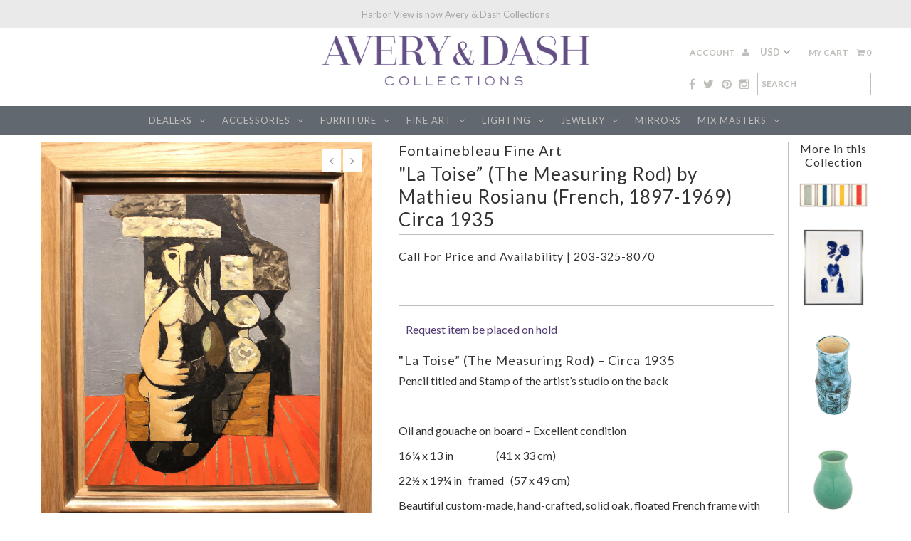

--- FILE ---
content_type: text/html; charset=utf-8
request_url: https://www.averydash.com/products/la-toise-the-measuring-rod-by-mathieu-rosianu-french-1897-1969-circa-1935
body_size: 25572
content:
<!DOCTYPE html>
<!--[if lt IE 7 ]><html class="ie ie6" lang="en"> <![endif]-->
<!--[if IE 7 ]><html class="ie ie7" lang="en"> <![endif]-->
<!--[if IE 8 ]><html class="ie ie8" lang="en"> <![endif]-->
<!--[if (gte IE 9)|!(IE)]><!--><html lang="en"> <!--<![endif]-->
<head>
  <meta charset="utf-8" />
  
  <!-- Add any tracking or verification meta content below this line -->
  
  
  <!-- Pintrest
================================================== -->  
<meta name="p:domain_verify" content="0fb879ec45f544c580428c5802003acd"/>
  
  

  <!-- Basic Page Needs
================================================== -->

  <title>
    &quot;La Toise” (The Measuring Rod) by Mathieu Rosianu (French, 1897-1969)  &ndash; Avery &amp; Dash Collections
  </title>
  
  <meta name="description" content="&quot;La Toise” (The Measuring Rod) – Circa 1935 Pencil titled and Stamp of the artist’s studio on the back   Oil and gouache on board – Excellent condition 16¼ x 13 in                    (41 x 33 cm) 22½ x 19¼ in   framed   (57 x 49 cm) Beautiful custom-made, hand-crafted, solid oak, floated French frame with 24KT white go" />
  
  <link rel="canonical" href="https://www.averydash.com/products/la-toise-the-measuring-rod-by-mathieu-rosianu-french-1897-1969-circa-1935" />


  

<meta property="og:type" content="product">
<meta property="og:title" content="&quot;La Toise” (The Measuring Rod) by Mathieu Rosianu (French, 1897-1969) Circa 1935">
<meta property="og:url" content="https://www.averydash.com/products/la-toise-the-measuring-rod-by-mathieu-rosianu-french-1897-1969-circa-1935">
<meta property="og:description" content="&quot;La Toise” (The Measuring Rod) – Circa 1935
Pencil titled and Stamp of the artist’s studio on the back
 
Oil and gouache on board – Excellent condition
16¼ x 13 in                    (41 x 33 cm)
22½ x 19¼ in   framed   (57 x 49 cm)
Beautiful custom-made, hand-crafted, solid oak, floated French frame with 24KT white gold bevel
 
Bottom of Form
Top of Form
Bottom of Form
Mathieu Rosianu, a painter with a humanist backbone, wanted to give Art the power of a fighting weapon and bring it to the people. Therefore, it is no coincidence that the years before the advent of the “Popular Front” in France in 1936 are among the most active of his life.
 
Born in 1897 in Bucharest, Mathei (Mathieu) Rosianu, the son of an officer in the National Guard, settled in Paris in 1918. He studied at the National School of Decorative Arts and the National School of Fine Arts under the tutelage of Ernest Laurent until 1924.
More than his academic training however, the example of Cézanne seemed to have been decisive for him. Indeed, we find in Rosianu’s early works the affirmation of volumes, a strong taste for stable forms and the choice of powerfully illuminated motifs reminiscent of the compositions of the famous pre-cubist master. Rosianu’s favorite subject matters: bathers, humble still-lifes, were also those of Cézanne.
Rosianu then shared with many young artists of the postwar period, the need to reinvest the reality from which the most extreme tendencies of the avant-garde Art moved away.
Another defining influence for Rosianu is Roger Bissière, who was presented at the time by critics as his professor/mentor. The qualities of stability and understatement of Bissière’s Art, inherited from Cubism and sensitive to the charm of a discrete and reassuring everyday life, will confirm Rosianu’s own choice to express the values ​​of the world.
He settled in a studio rented by Bissière and exhibited at the avant-garde “Salon de la Société Nationale des Beaux Arts”, the “Salon des Tuileries” and the “Salon d&#39;Automne” until the 30’s.It is from 1926 that Rosianu appears as one of the few equivalents of a “proletarian literature” for the art of painting that commits to depict the dignity of the working classes beyond their condition. This is evidenced by Rosianu’s paintings of men at work or sharing moments of family life.
The years 1929-1930 marked the start of his political commitment to the Communist Party, where he met artists like Jean Hélion. The heated debates led by the party on the social role of Art will gradually drive him to join the “Association of Revolutionary Writers and Artists” (AEAR) alongside Jean Lurçat, Edouard Pignon…
 
 
 
He then bent his way again to go for a style combining a form of purism (sometimes tinged with fantasy) with the lyricism of themes calling for social revolution. Rosianu diversified his incisive interventions by designing covers for books, magazines, but also posters and wall decoration projects. But mostly he managed in 1934 to unite the artists of the AEAR for the “Exhibition of the Revolutionary Artists” gathering around the famous painter Fernand Léger, the poet Louis Aragon and the novelist André Malraux, the strongest supporters of political Art.
Rosianu then proclaimed that &quot;a revolutionary ideology cannot communicate with outdated means of expression.&quot; First propelled frontline, the artist abruptly decided in 1935 to withdraw from his political engagement to concentrate on the creation of a paper and fabric design studio under the pseudonym of Emile Arbor. It was with this name that he will be awarded with a Grand Prix for his participation at the 1937 World’s Fair in Paris.
World War II unfortunately wiped out the renown that Rosianu earned in the 30’s. Drafted into the army, he came back traumatized. Entrenched in a self-denied isolation, Rosianu nevertheless kept creating color-rich works as an antidote to his existential loneliness.
 
This painting is typical of Rosianu’s politically infused subject matters rendered in a cubist style inherited from Bissière, Picasso and Braque. Here, the measuring rod is a metaphor for the pressure of being formatted.
 
The production of this artist, very appreciated in the 30’s, is being recently rediscovered and actively sought after by collectors of cubist art.
 

.Provenance:


This piece comes directly from the artist’s studio through its heiress.
 

Museums:

The museum of Fine Art of Saint-Etienne near Lyon has preempted a large part of the artist’s studio in order to present the work of this local artist in its permanent collection.
 ">

<meta property="og:image" content="http://www.averydash.com/cdn/shop/products/Rosianu_Mathieu_Measuring_Rod_with_frame_grande.jpg?v=1574282375">
<meta property="og:image:secure_url" content="https://www.averydash.com/cdn/shop/products/Rosianu_Mathieu_Measuring_Rod_with_frame_grande.jpg?v=1574282375">

<meta property="og:image" content="http://www.averydash.com/cdn/shop/products/Rosianu_Mathieu_Measuring_Rod_grande.jpg?v=1574282375">
<meta property="og:image:secure_url" content="https://www.averydash.com/cdn/shop/products/Rosianu_Mathieu_Measuring_Rod_grande.jpg?v=1574282375">

<meta property="og:image" content="http://www.averydash.com/cdn/shop/products/Rosianu_Matieu_Measuring_Rod_detail_1_grande.jpg?v=1574282375">
<meta property="og:image:secure_url" content="https://www.averydash.com/cdn/shop/products/Rosianu_Matieu_Measuring_Rod_detail_1_grande.jpg?v=1574282375">

<meta property="og:price:amount" content="0.00">
<meta property="og:price:currency" content="USD">

<meta property="og:site_name" content="Avery &amp; Dash Collections">



<meta name="twitter:card" content="summary">


<meta name="twitter:site" content="@harborviewLTD">


<meta name="twitter:title" content="&quot;La Toise” (The Measuring Rod) by Mathieu Rosianu (French, 1897-1969) Circa 1935">
<meta name="twitter:description" content="&quot;La Toise” (The Measuring Rod) – Circa 1935
Pencil titled and Stamp of the artist’s studio on the back
 
Oil and gouache on board – Excellent condition
16¼ x 13 in                    (41 x 33 cm)
22½ ">
<meta name="twitter:image" content="https://www.averydash.com/cdn/shop/products/Rosianu_Mathieu_Measuring_Rod_with_frame_large.jpg?v=1574282375">
<meta name="twitter:image:width" content="480">
<meta name="twitter:image:height" content="480">


  <!-- CSS
================================================== -->
<link rel="stylesheet" type="text/css" href="//www.averydash.com/cdn/shop/t/15/assets/print.css?v=4590" media="print" />

  <link href="//www.averydash.com/cdn/shop/t/15/assets/stylesheet.css?v=161779515536169545171729689412" rel="stylesheet" type="text/css" media="all" />
  <link href="//www.averydash.com/cdn/shop/t/15/assets/font-awesome.css?v=41792228249477712491544651876" rel="stylesheet" type="text/css" media="all" />
  <link href="//www.averydash.com/cdn/shop/t/15/assets/queries.css?v=143528558259399272821729689412" rel="stylesheet" type="text/css" media="all" />
    
    
  
  
  

  
  
  <link href='//fonts.googleapis.com/css?family=Lato:300,400,700' rel='stylesheet' type='text/css'>
    
  
  
     

  
     

  
    

  
       

  
    
  
  
  
  
  
  
  <link href='//fonts.googleapis.com/css?family=Oswald:400,300,700' rel='stylesheet' type='text/css'>
  
  
  
      

  
   
  
  
     
  
  
      

  
  
  <link href='http://fonts.googleapis.com/css?family=Roboto:400,500,300' rel='stylesheet' type='text/css'>
   

  
  
  <link href='http://fonts.googleapis.com/css?family=Josefin+Sans:400,600,700,300' rel='stylesheet' type='text/css'>
   

  
  
  <link href='http://fonts.googleapis.com/css?family=Source+Sans+Pro:400,600,300,700' rel='stylesheet' type='text/css'>
   
  <!--[if LTE IE 8]>
<link href="//www.averydash.com/cdn/shop/t/15/assets/gridlock.ie.css?v=133506513823680828761544651877" rel="stylesheet" type="text/css" media="all" />  
<![endif]--> 


  <!-- JS
================================================== -->


  <script type="text/javascript" src="//ajax.googleapis.com/ajax/libs/jquery/1.9.1/jquery.min.js"></script>

  <script src="//www.averydash.com/cdn/shop/t/15/assets/theme.js?v=66979255932740568011544651889" type="text/javascript"></script> 
  <script src="//www.averydash.com/cdn/shopifycloud/storefront/assets/themes_support/option_selection-b017cd28.js" type="text/javascript"></script>  
  <script src="//www.averydash.com/cdn/shop/t/15/assets/jquery.fs.shifter.js?v=49917305197206640071544651880" type="text/javascript"></script>

  

  <meta name="viewport" content="width=device-width, initial-scale=1, maximum-scale=1">

  <title>My Page</title>
    <script language="javascript">
        function emailCurrentPage(){
            window.location.href='mailto:?subject='+document.title+'&body='+escape(window.location.href);
        }
    </script>


  
  
  <!-- Favicons
================================================== -->

  <link rel="shortcut icon" href="//www.averydash.com/cdn/shop/t/15/assets/favicon.png?v=60435174486978537121544651875">

  

  <script>window.performance && window.performance.mark && window.performance.mark('shopify.content_for_header.start');</script><meta id="shopify-digital-wallet" name="shopify-digital-wallet" content="/16785615/digital_wallets/dialog">
<meta name="shopify-checkout-api-token" content="28685941b46180fcb2d6c15fa2425525">
<meta id="in-context-paypal-metadata" data-shop-id="16785615" data-venmo-supported="false" data-environment="production" data-locale="en_US" data-paypal-v4="true" data-currency="USD">
<link rel="alternate" type="application/json+oembed" href="https://www.averydash.com/products/la-toise-the-measuring-rod-by-mathieu-rosianu-french-1897-1969-circa-1935.oembed">
<script async="async" src="/checkouts/internal/preloads.js?locale=en-US"></script>
<link rel="preconnect" href="https://shop.app" crossorigin="anonymous">
<script async="async" src="https://shop.app/checkouts/internal/preloads.js?locale=en-US&shop_id=16785615" crossorigin="anonymous"></script>
<script id="shopify-features" type="application/json">{"accessToken":"28685941b46180fcb2d6c15fa2425525","betas":["rich-media-storefront-analytics"],"domain":"www.averydash.com","predictiveSearch":true,"shopId":16785615,"locale":"en"}</script>
<script>var Shopify = Shopify || {};
Shopify.shop = "avery-dash.myshopify.com";
Shopify.locale = "en";
Shopify.currency = {"active":"USD","rate":"1.0"};
Shopify.country = "US";
Shopify.theme = {"name":"Avery \u0026 Dash - Backup","id":46120730742,"schema_name":null,"schema_version":null,"theme_store_id":141,"role":"main"};
Shopify.theme.handle = "null";
Shopify.theme.style = {"id":null,"handle":null};
Shopify.cdnHost = "www.averydash.com/cdn";
Shopify.routes = Shopify.routes || {};
Shopify.routes.root = "/";</script>
<script type="module">!function(o){(o.Shopify=o.Shopify||{}).modules=!0}(window);</script>
<script>!function(o){function n(){var o=[];function n(){o.push(Array.prototype.slice.apply(arguments))}return n.q=o,n}var t=o.Shopify=o.Shopify||{};t.loadFeatures=n(),t.autoloadFeatures=n()}(window);</script>
<script>
  window.ShopifyPay = window.ShopifyPay || {};
  window.ShopifyPay.apiHost = "shop.app\/pay";
  window.ShopifyPay.redirectState = null;
</script>
<script id="shop-js-analytics" type="application/json">{"pageType":"product"}</script>
<script defer="defer" async type="module" src="//www.averydash.com/cdn/shopifycloud/shop-js/modules/v2/client.init-shop-cart-sync_BT-GjEfc.en.esm.js"></script>
<script defer="defer" async type="module" src="//www.averydash.com/cdn/shopifycloud/shop-js/modules/v2/chunk.common_D58fp_Oc.esm.js"></script>
<script defer="defer" async type="module" src="//www.averydash.com/cdn/shopifycloud/shop-js/modules/v2/chunk.modal_xMitdFEc.esm.js"></script>
<script type="module">
  await import("//www.averydash.com/cdn/shopifycloud/shop-js/modules/v2/client.init-shop-cart-sync_BT-GjEfc.en.esm.js");
await import("//www.averydash.com/cdn/shopifycloud/shop-js/modules/v2/chunk.common_D58fp_Oc.esm.js");
await import("//www.averydash.com/cdn/shopifycloud/shop-js/modules/v2/chunk.modal_xMitdFEc.esm.js");

  window.Shopify.SignInWithShop?.initShopCartSync?.({"fedCMEnabled":true,"windoidEnabled":true});

</script>
<script>
  window.Shopify = window.Shopify || {};
  if (!window.Shopify.featureAssets) window.Shopify.featureAssets = {};
  window.Shopify.featureAssets['shop-js'] = {"shop-cart-sync":["modules/v2/client.shop-cart-sync_DZOKe7Ll.en.esm.js","modules/v2/chunk.common_D58fp_Oc.esm.js","modules/v2/chunk.modal_xMitdFEc.esm.js"],"init-fed-cm":["modules/v2/client.init-fed-cm_B6oLuCjv.en.esm.js","modules/v2/chunk.common_D58fp_Oc.esm.js","modules/v2/chunk.modal_xMitdFEc.esm.js"],"shop-cash-offers":["modules/v2/client.shop-cash-offers_D2sdYoxE.en.esm.js","modules/v2/chunk.common_D58fp_Oc.esm.js","modules/v2/chunk.modal_xMitdFEc.esm.js"],"shop-login-button":["modules/v2/client.shop-login-button_QeVjl5Y3.en.esm.js","modules/v2/chunk.common_D58fp_Oc.esm.js","modules/v2/chunk.modal_xMitdFEc.esm.js"],"pay-button":["modules/v2/client.pay-button_DXTOsIq6.en.esm.js","modules/v2/chunk.common_D58fp_Oc.esm.js","modules/v2/chunk.modal_xMitdFEc.esm.js"],"shop-button":["modules/v2/client.shop-button_DQZHx9pm.en.esm.js","modules/v2/chunk.common_D58fp_Oc.esm.js","modules/v2/chunk.modal_xMitdFEc.esm.js"],"avatar":["modules/v2/client.avatar_BTnouDA3.en.esm.js"],"init-windoid":["modules/v2/client.init-windoid_CR1B-cfM.en.esm.js","modules/v2/chunk.common_D58fp_Oc.esm.js","modules/v2/chunk.modal_xMitdFEc.esm.js"],"init-shop-for-new-customer-accounts":["modules/v2/client.init-shop-for-new-customer-accounts_C_vY_xzh.en.esm.js","modules/v2/client.shop-login-button_QeVjl5Y3.en.esm.js","modules/v2/chunk.common_D58fp_Oc.esm.js","modules/v2/chunk.modal_xMitdFEc.esm.js"],"init-shop-email-lookup-coordinator":["modules/v2/client.init-shop-email-lookup-coordinator_BI7n9ZSv.en.esm.js","modules/v2/chunk.common_D58fp_Oc.esm.js","modules/v2/chunk.modal_xMitdFEc.esm.js"],"init-shop-cart-sync":["modules/v2/client.init-shop-cart-sync_BT-GjEfc.en.esm.js","modules/v2/chunk.common_D58fp_Oc.esm.js","modules/v2/chunk.modal_xMitdFEc.esm.js"],"shop-toast-manager":["modules/v2/client.shop-toast-manager_DiYdP3xc.en.esm.js","modules/v2/chunk.common_D58fp_Oc.esm.js","modules/v2/chunk.modal_xMitdFEc.esm.js"],"init-customer-accounts":["modules/v2/client.init-customer-accounts_D9ZNqS-Q.en.esm.js","modules/v2/client.shop-login-button_QeVjl5Y3.en.esm.js","modules/v2/chunk.common_D58fp_Oc.esm.js","modules/v2/chunk.modal_xMitdFEc.esm.js"],"init-customer-accounts-sign-up":["modules/v2/client.init-customer-accounts-sign-up_iGw4briv.en.esm.js","modules/v2/client.shop-login-button_QeVjl5Y3.en.esm.js","modules/v2/chunk.common_D58fp_Oc.esm.js","modules/v2/chunk.modal_xMitdFEc.esm.js"],"shop-follow-button":["modules/v2/client.shop-follow-button_CqMgW2wH.en.esm.js","modules/v2/chunk.common_D58fp_Oc.esm.js","modules/v2/chunk.modal_xMitdFEc.esm.js"],"checkout-modal":["modules/v2/client.checkout-modal_xHeaAweL.en.esm.js","modules/v2/chunk.common_D58fp_Oc.esm.js","modules/v2/chunk.modal_xMitdFEc.esm.js"],"shop-login":["modules/v2/client.shop-login_D91U-Q7h.en.esm.js","modules/v2/chunk.common_D58fp_Oc.esm.js","modules/v2/chunk.modal_xMitdFEc.esm.js"],"lead-capture":["modules/v2/client.lead-capture_BJmE1dJe.en.esm.js","modules/v2/chunk.common_D58fp_Oc.esm.js","modules/v2/chunk.modal_xMitdFEc.esm.js"],"payment-terms":["modules/v2/client.payment-terms_Ci9AEqFq.en.esm.js","modules/v2/chunk.common_D58fp_Oc.esm.js","modules/v2/chunk.modal_xMitdFEc.esm.js"]};
</script>
<script>(function() {
  var isLoaded = false;
  function asyncLoad() {
    if (isLoaded) return;
    isLoaded = true;
    var urls = ["https:\/\/chimpstatic.com\/mcjs-connected\/js\/users\/757f41aed7378191bda5ee6ee\/21851723add309b78743b8546.js?shop=avery-dash.myshopify.com","https:\/\/cdn-scripts.signifyd.com\/shopify\/script-tag.js?shop=avery-dash.myshopify.com","https:\/\/chimpstatic.com\/mcjs-connected\/js\/users\/757f41aed7378191bda5ee6ee\/21851723add309b78743b8546.js?shop=avery-dash.myshopify.com","https:\/\/cdn.doofinder.com\/shopify\/doofinder-installed.js?shop=avery-dash.myshopify.com"];
    for (var i = 0; i < urls.length; i++) {
      var s = document.createElement('script');
      s.type = 'text/javascript';
      s.async = true;
      s.src = urls[i];
      var x = document.getElementsByTagName('script')[0];
      x.parentNode.insertBefore(s, x);
    }
  };
  if(window.attachEvent) {
    window.attachEvent('onload', asyncLoad);
  } else {
    window.addEventListener('load', asyncLoad, false);
  }
})();</script>
<script id="__st">var __st={"a":16785615,"offset":-18000,"reqid":"479070b4-96af-494f-a31f-c96def76f778-1769276041","pageurl":"www.averydash.com\/products\/la-toise-the-measuring-rod-by-mathieu-rosianu-french-1897-1969-circa-1935","u":"b09c28b93325","p":"product","rtyp":"product","rid":4351679692918};</script>
<script>window.ShopifyPaypalV4VisibilityTracking = true;</script>
<script id="captcha-bootstrap">!function(){'use strict';const t='contact',e='account',n='new_comment',o=[[t,t],['blogs',n],['comments',n],[t,'customer']],c=[[e,'customer_login'],[e,'guest_login'],[e,'recover_customer_password'],[e,'create_customer']],r=t=>t.map((([t,e])=>`form[action*='/${t}']:not([data-nocaptcha='true']) input[name='form_type'][value='${e}']`)).join(','),a=t=>()=>t?[...document.querySelectorAll(t)].map((t=>t.form)):[];function s(){const t=[...o],e=r(t);return a(e)}const i='password',u='form_key',d=['recaptcha-v3-token','g-recaptcha-response','h-captcha-response',i],f=()=>{try{return window.sessionStorage}catch{return}},m='__shopify_v',_=t=>t.elements[u];function p(t,e,n=!1){try{const o=window.sessionStorage,c=JSON.parse(o.getItem(e)),{data:r}=function(t){const{data:e,action:n}=t;return t[m]||n?{data:e,action:n}:{data:t,action:n}}(c);for(const[e,n]of Object.entries(r))t.elements[e]&&(t.elements[e].value=n);n&&o.removeItem(e)}catch(o){console.error('form repopulation failed',{error:o})}}const l='form_type',E='cptcha';function T(t){t.dataset[E]=!0}const w=window,h=w.document,L='Shopify',v='ce_forms',y='captcha';let A=!1;((t,e)=>{const n=(g='f06e6c50-85a8-45c8-87d0-21a2b65856fe',I='https://cdn.shopify.com/shopifycloud/storefront-forms-hcaptcha/ce_storefront_forms_captcha_hcaptcha.v1.5.2.iife.js',D={infoText:'Protected by hCaptcha',privacyText:'Privacy',termsText:'Terms'},(t,e,n)=>{const o=w[L][v],c=o.bindForm;if(c)return c(t,g,e,D).then(n);var r;o.q.push([[t,g,e,D],n]),r=I,A||(h.body.append(Object.assign(h.createElement('script'),{id:'captcha-provider',async:!0,src:r})),A=!0)});var g,I,D;w[L]=w[L]||{},w[L][v]=w[L][v]||{},w[L][v].q=[],w[L][y]=w[L][y]||{},w[L][y].protect=function(t,e){n(t,void 0,e),T(t)},Object.freeze(w[L][y]),function(t,e,n,w,h,L){const[v,y,A,g]=function(t,e,n){const i=e?o:[],u=t?c:[],d=[...i,...u],f=r(d),m=r(i),_=r(d.filter((([t,e])=>n.includes(e))));return[a(f),a(m),a(_),s()]}(w,h,L),I=t=>{const e=t.target;return e instanceof HTMLFormElement?e:e&&e.form},D=t=>v().includes(t);t.addEventListener('submit',(t=>{const e=I(t);if(!e)return;const n=D(e)&&!e.dataset.hcaptchaBound&&!e.dataset.recaptchaBound,o=_(e),c=g().includes(e)&&(!o||!o.value);(n||c)&&t.preventDefault(),c&&!n&&(function(t){try{if(!f())return;!function(t){const e=f();if(!e)return;const n=_(t);if(!n)return;const o=n.value;o&&e.removeItem(o)}(t);const e=Array.from(Array(32),(()=>Math.random().toString(36)[2])).join('');!function(t,e){_(t)||t.append(Object.assign(document.createElement('input'),{type:'hidden',name:u})),t.elements[u].value=e}(t,e),function(t,e){const n=f();if(!n)return;const o=[...t.querySelectorAll(`input[type='${i}']`)].map((({name:t})=>t)),c=[...d,...o],r={};for(const[a,s]of new FormData(t).entries())c.includes(a)||(r[a]=s);n.setItem(e,JSON.stringify({[m]:1,action:t.action,data:r}))}(t,e)}catch(e){console.error('failed to persist form',e)}}(e),e.submit())}));const S=(t,e)=>{t&&!t.dataset[E]&&(n(t,e.some((e=>e===t))),T(t))};for(const o of['focusin','change'])t.addEventListener(o,(t=>{const e=I(t);D(e)&&S(e,y())}));const B=e.get('form_key'),M=e.get(l),P=B&&M;t.addEventListener('DOMContentLoaded',(()=>{const t=y();if(P)for(const e of t)e.elements[l].value===M&&p(e,B);[...new Set([...A(),...v().filter((t=>'true'===t.dataset.shopifyCaptcha))])].forEach((e=>S(e,t)))}))}(h,new URLSearchParams(w.location.search),n,t,e,['guest_login'])})(!0,!0)}();</script>
<script integrity="sha256-4kQ18oKyAcykRKYeNunJcIwy7WH5gtpwJnB7kiuLZ1E=" data-source-attribution="shopify.loadfeatures" defer="defer" src="//www.averydash.com/cdn/shopifycloud/storefront/assets/storefront/load_feature-a0a9edcb.js" crossorigin="anonymous"></script>
<script crossorigin="anonymous" defer="defer" src="//www.averydash.com/cdn/shopifycloud/storefront/assets/shopify_pay/storefront-65b4c6d7.js?v=20250812"></script>
<script data-source-attribution="shopify.dynamic_checkout.dynamic.init">var Shopify=Shopify||{};Shopify.PaymentButton=Shopify.PaymentButton||{isStorefrontPortableWallets:!0,init:function(){window.Shopify.PaymentButton.init=function(){};var t=document.createElement("script");t.src="https://www.averydash.com/cdn/shopifycloud/portable-wallets/latest/portable-wallets.en.js",t.type="module",document.head.appendChild(t)}};
</script>
<script data-source-attribution="shopify.dynamic_checkout.buyer_consent">
  function portableWalletsHideBuyerConsent(e){var t=document.getElementById("shopify-buyer-consent"),n=document.getElementById("shopify-subscription-policy-button");t&&n&&(t.classList.add("hidden"),t.setAttribute("aria-hidden","true"),n.removeEventListener("click",e))}function portableWalletsShowBuyerConsent(e){var t=document.getElementById("shopify-buyer-consent"),n=document.getElementById("shopify-subscription-policy-button");t&&n&&(t.classList.remove("hidden"),t.removeAttribute("aria-hidden"),n.addEventListener("click",e))}window.Shopify?.PaymentButton&&(window.Shopify.PaymentButton.hideBuyerConsent=portableWalletsHideBuyerConsent,window.Shopify.PaymentButton.showBuyerConsent=portableWalletsShowBuyerConsent);
</script>
<script data-source-attribution="shopify.dynamic_checkout.cart.bootstrap">document.addEventListener("DOMContentLoaded",(function(){function t(){return document.querySelector("shopify-accelerated-checkout-cart, shopify-accelerated-checkout")}if(t())Shopify.PaymentButton.init();else{new MutationObserver((function(e,n){t()&&(Shopify.PaymentButton.init(),n.disconnect())})).observe(document.body,{childList:!0,subtree:!0})}}));
</script>
<link id="shopify-accelerated-checkout-styles" rel="stylesheet" media="screen" href="https://www.averydash.com/cdn/shopifycloud/portable-wallets/latest/accelerated-checkout-backwards-compat.css" crossorigin="anonymous">
<style id="shopify-accelerated-checkout-cart">
        #shopify-buyer-consent {
  margin-top: 1em;
  display: inline-block;
  width: 100%;
}

#shopify-buyer-consent.hidden {
  display: none;
}

#shopify-subscription-policy-button {
  background: none;
  border: none;
  padding: 0;
  text-decoration: underline;
  font-size: inherit;
  cursor: pointer;
}

#shopify-subscription-policy-button::before {
  box-shadow: none;
}

      </style>

<script>window.performance && window.performance.mark && window.performance.mark('shopify.content_for_header.end');</script>
  


 
<!-- Hits Analytics tracking code -->

  

<!-- end of Hits Analytics code -->

 <!--DOOFINDER-SHOPIFY-->  <script>
  const dfLayerOptions = {
    installationId: '47f065d1-ea65-4f6d-a38c-5f03824ac209',
    zone: 'us1'
  };

  
/** START SHOPIFY ADD TO CART **/
document.addEventListener('doofinder.cart.add', function(event) {

  const product_endpoint = new URL(event.detail.link).pathname + '.js'

  fetch(product_endpoint, {
      method: 'GET',
      headers: {
        'Content-Type': 'application/json'
      },
    })
    .then(response => {
      return response.json()
    })
    .then(data => {
      variant_id = get_variant_id(parseInt(event.detail.item_id), data)
      if (variant_id) {
        add_to_cart(variant_id, event.detail.amount)
      } else {
        window.location.href = event.detail.link
      }
    })
    .catch((error) => {
      console.error('Error:', error)
    })

  function get_variant_id(product_id, product_data) {
    if (product_data.variants.length > 1) {
      if (is_variant_id_in_list(product_id, product_data.variants)) {
        return product_id
      }
      return false
    } else {
      return product_data.variants[0].id
    }
  }

  function is_variant_id_in_list(variant_id, variant_list) {
    let is_variant = false

    variant_list.forEach(variant => {
      if (variant.id === variant_id) {
        is_variant = true
      }
    })

    return is_variant
  }

  function add_to_cart(id, amount) {
    let formData = {
      'items': [{
        'id': id,
        'quantity': amount
      }],
      sections: "cart-items,cart-icon-bubble,cart-live-region-text,cart-footer"
    }

    const route = window.Shopify.routes.root ?
      window.Shopify.routes.root + 'cart/add.js' :
      window.Shopify.routes.cart_url + '/add.js' ;

    fetch(route, {
        method: 'POST',
        headers: {
          'Content-Type': 'application/json'
        },
        body: JSON.stringify(formData)
      })
      .then(response => response.json())
      .then(data => {renderSections(data.sections)})
      .catch((error) => {
        console.error('Error:', error)
      });
  }

  function renderSections(sections){
    for( section_id in sections ){
      let section = document.querySelector("#"+section_id);
      let section_html = sections[section_id];
      if(section && section_html){
        section.innerHTML = section_html;
      }
    }
  }
});
/** END SHOPIFY ADD TO CART **/


/** START SHOPIFY OPTIONS **/
dfLayerOptions.language = "en";
/** END SHOPIFY OPTIONS **/



  (function (l, a, y, e, r, s) {
    r = l.createElement(a); r.onload = e; r.async = 1; r.src = y;
    s = l.getElementsByTagName(a)[0]; s.parentNode.insertBefore(r, s);
  })(document, 'script', 'https://cdn.doofinder.com/livelayer/1/js/loader.min.js', function () {
    doofinderLoader.load(dfLayerOptions);
  });
</script>
  <!--/DOOFINDER-SHOPIFY--><link href="https://monorail-edge.shopifysvc.com" rel="dns-prefetch">
<script>(function(){if ("sendBeacon" in navigator && "performance" in window) {try {var session_token_from_headers = performance.getEntriesByType('navigation')[0].serverTiming.find(x => x.name == '_s').description;} catch {var session_token_from_headers = undefined;}var session_cookie_matches = document.cookie.match(/_shopify_s=([^;]*)/);var session_token_from_cookie = session_cookie_matches && session_cookie_matches.length === 2 ? session_cookie_matches[1] : "";var session_token = session_token_from_headers || session_token_from_cookie || "";function handle_abandonment_event(e) {var entries = performance.getEntries().filter(function(entry) {return /monorail-edge.shopifysvc.com/.test(entry.name);});if (!window.abandonment_tracked && entries.length === 0) {window.abandonment_tracked = true;var currentMs = Date.now();var navigation_start = performance.timing.navigationStart;var payload = {shop_id: 16785615,url: window.location.href,navigation_start,duration: currentMs - navigation_start,session_token,page_type: "product"};window.navigator.sendBeacon("https://monorail-edge.shopifysvc.com/v1/produce", JSON.stringify({schema_id: "online_store_buyer_site_abandonment/1.1",payload: payload,metadata: {event_created_at_ms: currentMs,event_sent_at_ms: currentMs}}));}}window.addEventListener('pagehide', handle_abandonment_event);}}());</script>
<script id="web-pixels-manager-setup">(function e(e,d,r,n,o){if(void 0===o&&(o={}),!Boolean(null===(a=null===(i=window.Shopify)||void 0===i?void 0:i.analytics)||void 0===a?void 0:a.replayQueue)){var i,a;window.Shopify=window.Shopify||{};var t=window.Shopify;t.analytics=t.analytics||{};var s=t.analytics;s.replayQueue=[],s.publish=function(e,d,r){return s.replayQueue.push([e,d,r]),!0};try{self.performance.mark("wpm:start")}catch(e){}var l=function(){var e={modern:/Edge?\/(1{2}[4-9]|1[2-9]\d|[2-9]\d{2}|\d{4,})\.\d+(\.\d+|)|Firefox\/(1{2}[4-9]|1[2-9]\d|[2-9]\d{2}|\d{4,})\.\d+(\.\d+|)|Chrom(ium|e)\/(9{2}|\d{3,})\.\d+(\.\d+|)|(Maci|X1{2}).+ Version\/(15\.\d+|(1[6-9]|[2-9]\d|\d{3,})\.\d+)([,.]\d+|)( \(\w+\)|)( Mobile\/\w+|) Safari\/|Chrome.+OPR\/(9{2}|\d{3,})\.\d+\.\d+|(CPU[ +]OS|iPhone[ +]OS|CPU[ +]iPhone|CPU IPhone OS|CPU iPad OS)[ +]+(15[._]\d+|(1[6-9]|[2-9]\d|\d{3,})[._]\d+)([._]\d+|)|Android:?[ /-](13[3-9]|1[4-9]\d|[2-9]\d{2}|\d{4,})(\.\d+|)(\.\d+|)|Android.+Firefox\/(13[5-9]|1[4-9]\d|[2-9]\d{2}|\d{4,})\.\d+(\.\d+|)|Android.+Chrom(ium|e)\/(13[3-9]|1[4-9]\d|[2-9]\d{2}|\d{4,})\.\d+(\.\d+|)|SamsungBrowser\/([2-9]\d|\d{3,})\.\d+/,legacy:/Edge?\/(1[6-9]|[2-9]\d|\d{3,})\.\d+(\.\d+|)|Firefox\/(5[4-9]|[6-9]\d|\d{3,})\.\d+(\.\d+|)|Chrom(ium|e)\/(5[1-9]|[6-9]\d|\d{3,})\.\d+(\.\d+|)([\d.]+$|.*Safari\/(?![\d.]+ Edge\/[\d.]+$))|(Maci|X1{2}).+ Version\/(10\.\d+|(1[1-9]|[2-9]\d|\d{3,})\.\d+)([,.]\d+|)( \(\w+\)|)( Mobile\/\w+|) Safari\/|Chrome.+OPR\/(3[89]|[4-9]\d|\d{3,})\.\d+\.\d+|(CPU[ +]OS|iPhone[ +]OS|CPU[ +]iPhone|CPU IPhone OS|CPU iPad OS)[ +]+(10[._]\d+|(1[1-9]|[2-9]\d|\d{3,})[._]\d+)([._]\d+|)|Android:?[ /-](13[3-9]|1[4-9]\d|[2-9]\d{2}|\d{4,})(\.\d+|)(\.\d+|)|Mobile Safari.+OPR\/([89]\d|\d{3,})\.\d+\.\d+|Android.+Firefox\/(13[5-9]|1[4-9]\d|[2-9]\d{2}|\d{4,})\.\d+(\.\d+|)|Android.+Chrom(ium|e)\/(13[3-9]|1[4-9]\d|[2-9]\d{2}|\d{4,})\.\d+(\.\d+|)|Android.+(UC? ?Browser|UCWEB|U3)[ /]?(15\.([5-9]|\d{2,})|(1[6-9]|[2-9]\d|\d{3,})\.\d+)\.\d+|SamsungBrowser\/(5\.\d+|([6-9]|\d{2,})\.\d+)|Android.+MQ{2}Browser\/(14(\.(9|\d{2,})|)|(1[5-9]|[2-9]\d|\d{3,})(\.\d+|))(\.\d+|)|K[Aa][Ii]OS\/(3\.\d+|([4-9]|\d{2,})\.\d+)(\.\d+|)/},d=e.modern,r=e.legacy,n=navigator.userAgent;return n.match(d)?"modern":n.match(r)?"legacy":"unknown"}(),u="modern"===l?"modern":"legacy",c=(null!=n?n:{modern:"",legacy:""})[u],f=function(e){return[e.baseUrl,"/wpm","/b",e.hashVersion,"modern"===e.buildTarget?"m":"l",".js"].join("")}({baseUrl:d,hashVersion:r,buildTarget:u}),m=function(e){var d=e.version,r=e.bundleTarget,n=e.surface,o=e.pageUrl,i=e.monorailEndpoint;return{emit:function(e){var a=e.status,t=e.errorMsg,s=(new Date).getTime(),l=JSON.stringify({metadata:{event_sent_at_ms:s},events:[{schema_id:"web_pixels_manager_load/3.1",payload:{version:d,bundle_target:r,page_url:o,status:a,surface:n,error_msg:t},metadata:{event_created_at_ms:s}}]});if(!i)return console&&console.warn&&console.warn("[Web Pixels Manager] No Monorail endpoint provided, skipping logging."),!1;try{return self.navigator.sendBeacon.bind(self.navigator)(i,l)}catch(e){}var u=new XMLHttpRequest;try{return u.open("POST",i,!0),u.setRequestHeader("Content-Type","text/plain"),u.send(l),!0}catch(e){return console&&console.warn&&console.warn("[Web Pixels Manager] Got an unhandled error while logging to Monorail."),!1}}}}({version:r,bundleTarget:l,surface:e.surface,pageUrl:self.location.href,monorailEndpoint:e.monorailEndpoint});try{o.browserTarget=l,function(e){var d=e.src,r=e.async,n=void 0===r||r,o=e.onload,i=e.onerror,a=e.sri,t=e.scriptDataAttributes,s=void 0===t?{}:t,l=document.createElement("script"),u=document.querySelector("head"),c=document.querySelector("body");if(l.async=n,l.src=d,a&&(l.integrity=a,l.crossOrigin="anonymous"),s)for(var f in s)if(Object.prototype.hasOwnProperty.call(s,f))try{l.dataset[f]=s[f]}catch(e){}if(o&&l.addEventListener("load",o),i&&l.addEventListener("error",i),u)u.appendChild(l);else{if(!c)throw new Error("Did not find a head or body element to append the script");c.appendChild(l)}}({src:f,async:!0,onload:function(){if(!function(){var e,d;return Boolean(null===(d=null===(e=window.Shopify)||void 0===e?void 0:e.analytics)||void 0===d?void 0:d.initialized)}()){var d=window.webPixelsManager.init(e)||void 0;if(d){var r=window.Shopify.analytics;r.replayQueue.forEach((function(e){var r=e[0],n=e[1],o=e[2];d.publishCustomEvent(r,n,o)})),r.replayQueue=[],r.publish=d.publishCustomEvent,r.visitor=d.visitor,r.initialized=!0}}},onerror:function(){return m.emit({status:"failed",errorMsg:"".concat(f," has failed to load")})},sri:function(e){var d=/^sha384-[A-Za-z0-9+/=]+$/;return"string"==typeof e&&d.test(e)}(c)?c:"",scriptDataAttributes:o}),m.emit({status:"loading"})}catch(e){m.emit({status:"failed",errorMsg:(null==e?void 0:e.message)||"Unknown error"})}}})({shopId: 16785615,storefrontBaseUrl: "https://www.averydash.com",extensionsBaseUrl: "https://extensions.shopifycdn.com/cdn/shopifycloud/web-pixels-manager",monorailEndpoint: "https://monorail-edge.shopifysvc.com/unstable/produce_batch",surface: "storefront-renderer",enabledBetaFlags: ["2dca8a86"],webPixelsConfigList: [{"id":"42270838","eventPayloadVersion":"v1","runtimeContext":"LAX","scriptVersion":"1","type":"CUSTOM","privacyPurposes":["MARKETING"],"name":"Meta pixel (migrated)"},{"id":"72089718","eventPayloadVersion":"v1","runtimeContext":"LAX","scriptVersion":"1","type":"CUSTOM","privacyPurposes":["ANALYTICS"],"name":"Google Analytics tag (migrated)"},{"id":"shopify-app-pixel","configuration":"{}","eventPayloadVersion":"v1","runtimeContext":"STRICT","scriptVersion":"0450","apiClientId":"shopify-pixel","type":"APP","privacyPurposes":["ANALYTICS","MARKETING"]},{"id":"shopify-custom-pixel","eventPayloadVersion":"v1","runtimeContext":"LAX","scriptVersion":"0450","apiClientId":"shopify-pixel","type":"CUSTOM","privacyPurposes":["ANALYTICS","MARKETING"]}],isMerchantRequest: false,initData: {"shop":{"name":"Avery \u0026 Dash Collections","paymentSettings":{"currencyCode":"USD"},"myshopifyDomain":"avery-dash.myshopify.com","countryCode":"US","storefrontUrl":"https:\/\/www.averydash.com"},"customer":null,"cart":null,"checkout":null,"productVariants":[{"price":{"amount":0.0,"currencyCode":"USD"},"product":{"title":"\"La Toise” (The Measuring Rod) by Mathieu Rosianu (French, 1897-1969) Circa 1935","vendor":"Fontainebleau Fine Art","id":"4351679692918","untranslatedTitle":"\"La Toise” (The Measuring Rod) by Mathieu Rosianu (French, 1897-1969) Circa 1935","url":"\/products\/la-toise-the-measuring-rod-by-mathieu-rosianu-french-1897-1969-circa-1935","type":"Watercolors and Gouaches"},"id":"31239045546102","image":{"src":"\/\/www.averydash.com\/cdn\/shop\/products\/Rosianu_Mathieu_Measuring_Rod_with_frame.jpg?v=1574282375"},"sku":"","title":"Default Title","untranslatedTitle":"Default Title"}],"purchasingCompany":null},},"https://www.averydash.com/cdn","fcfee988w5aeb613cpc8e4bc33m6693e112",{"modern":"","legacy":""},{"shopId":"16785615","storefrontBaseUrl":"https:\/\/www.averydash.com","extensionBaseUrl":"https:\/\/extensions.shopifycdn.com\/cdn\/shopifycloud\/web-pixels-manager","surface":"storefront-renderer","enabledBetaFlags":"[\"2dca8a86\"]","isMerchantRequest":"false","hashVersion":"fcfee988w5aeb613cpc8e4bc33m6693e112","publish":"custom","events":"[[\"page_viewed\",{}],[\"product_viewed\",{\"productVariant\":{\"price\":{\"amount\":0.0,\"currencyCode\":\"USD\"},\"product\":{\"title\":\"\\\"La Toise” (The Measuring Rod) by Mathieu Rosianu (French, 1897-1969) Circa 1935\",\"vendor\":\"Fontainebleau Fine Art\",\"id\":\"4351679692918\",\"untranslatedTitle\":\"\\\"La Toise” (The Measuring Rod) by Mathieu Rosianu (French, 1897-1969) Circa 1935\",\"url\":\"\/products\/la-toise-the-measuring-rod-by-mathieu-rosianu-french-1897-1969-circa-1935\",\"type\":\"Watercolors and Gouaches\"},\"id\":\"31239045546102\",\"image\":{\"src\":\"\/\/www.averydash.com\/cdn\/shop\/products\/Rosianu_Mathieu_Measuring_Rod_with_frame.jpg?v=1574282375\"},\"sku\":\"\",\"title\":\"Default Title\",\"untranslatedTitle\":\"Default Title\"}}]]"});</script><script>
  window.ShopifyAnalytics = window.ShopifyAnalytics || {};
  window.ShopifyAnalytics.meta = window.ShopifyAnalytics.meta || {};
  window.ShopifyAnalytics.meta.currency = 'USD';
  var meta = {"product":{"id":4351679692918,"gid":"gid:\/\/shopify\/Product\/4351679692918","vendor":"Fontainebleau Fine Art","type":"Watercolors and Gouaches","handle":"la-toise-the-measuring-rod-by-mathieu-rosianu-french-1897-1969-circa-1935","variants":[{"id":31239045546102,"price":0,"name":"\"La Toise” (The Measuring Rod) by Mathieu Rosianu (French, 1897-1969) Circa 1935","public_title":null,"sku":""}],"remote":false},"page":{"pageType":"product","resourceType":"product","resourceId":4351679692918,"requestId":"479070b4-96af-494f-a31f-c96def76f778-1769276041"}};
  for (var attr in meta) {
    window.ShopifyAnalytics.meta[attr] = meta[attr];
  }
</script>
<script class="analytics">
  (function () {
    var customDocumentWrite = function(content) {
      var jquery = null;

      if (window.jQuery) {
        jquery = window.jQuery;
      } else if (window.Checkout && window.Checkout.$) {
        jquery = window.Checkout.$;
      }

      if (jquery) {
        jquery('body').append(content);
      }
    };

    var hasLoggedConversion = function(token) {
      if (token) {
        return document.cookie.indexOf('loggedConversion=' + token) !== -1;
      }
      return false;
    }

    var setCookieIfConversion = function(token) {
      if (token) {
        var twoMonthsFromNow = new Date(Date.now());
        twoMonthsFromNow.setMonth(twoMonthsFromNow.getMonth() + 2);

        document.cookie = 'loggedConversion=' + token + '; expires=' + twoMonthsFromNow;
      }
    }

    var trekkie = window.ShopifyAnalytics.lib = window.trekkie = window.trekkie || [];
    if (trekkie.integrations) {
      return;
    }
    trekkie.methods = [
      'identify',
      'page',
      'ready',
      'track',
      'trackForm',
      'trackLink'
    ];
    trekkie.factory = function(method) {
      return function() {
        var args = Array.prototype.slice.call(arguments);
        args.unshift(method);
        trekkie.push(args);
        return trekkie;
      };
    };
    for (var i = 0; i < trekkie.methods.length; i++) {
      var key = trekkie.methods[i];
      trekkie[key] = trekkie.factory(key);
    }
    trekkie.load = function(config) {
      trekkie.config = config || {};
      trekkie.config.initialDocumentCookie = document.cookie;
      var first = document.getElementsByTagName('script')[0];
      var script = document.createElement('script');
      script.type = 'text/javascript';
      script.onerror = function(e) {
        var scriptFallback = document.createElement('script');
        scriptFallback.type = 'text/javascript';
        scriptFallback.onerror = function(error) {
                var Monorail = {
      produce: function produce(monorailDomain, schemaId, payload) {
        var currentMs = new Date().getTime();
        var event = {
          schema_id: schemaId,
          payload: payload,
          metadata: {
            event_created_at_ms: currentMs,
            event_sent_at_ms: currentMs
          }
        };
        return Monorail.sendRequest("https://" + monorailDomain + "/v1/produce", JSON.stringify(event));
      },
      sendRequest: function sendRequest(endpointUrl, payload) {
        // Try the sendBeacon API
        if (window && window.navigator && typeof window.navigator.sendBeacon === 'function' && typeof window.Blob === 'function' && !Monorail.isIos12()) {
          var blobData = new window.Blob([payload], {
            type: 'text/plain'
          });

          if (window.navigator.sendBeacon(endpointUrl, blobData)) {
            return true;
          } // sendBeacon was not successful

        } // XHR beacon

        var xhr = new XMLHttpRequest();

        try {
          xhr.open('POST', endpointUrl);
          xhr.setRequestHeader('Content-Type', 'text/plain');
          xhr.send(payload);
        } catch (e) {
          console.log(e);
        }

        return false;
      },
      isIos12: function isIos12() {
        return window.navigator.userAgent.lastIndexOf('iPhone; CPU iPhone OS 12_') !== -1 || window.navigator.userAgent.lastIndexOf('iPad; CPU OS 12_') !== -1;
      }
    };
    Monorail.produce('monorail-edge.shopifysvc.com',
      'trekkie_storefront_load_errors/1.1',
      {shop_id: 16785615,
      theme_id: 46120730742,
      app_name: "storefront",
      context_url: window.location.href,
      source_url: "//www.averydash.com/cdn/s/trekkie.storefront.8d95595f799fbf7e1d32231b9a28fd43b70c67d3.min.js"});

        };
        scriptFallback.async = true;
        scriptFallback.src = '//www.averydash.com/cdn/s/trekkie.storefront.8d95595f799fbf7e1d32231b9a28fd43b70c67d3.min.js';
        first.parentNode.insertBefore(scriptFallback, first);
      };
      script.async = true;
      script.src = '//www.averydash.com/cdn/s/trekkie.storefront.8d95595f799fbf7e1d32231b9a28fd43b70c67d3.min.js';
      first.parentNode.insertBefore(script, first);
    };
    trekkie.load(
      {"Trekkie":{"appName":"storefront","development":false,"defaultAttributes":{"shopId":16785615,"isMerchantRequest":null,"themeId":46120730742,"themeCityHash":"8246103614992444006","contentLanguage":"en","currency":"USD","eventMetadataId":"d16bc8af-c847-4b39-a6c7-5185d40cb772"},"isServerSideCookieWritingEnabled":true,"monorailRegion":"shop_domain","enabledBetaFlags":["65f19447"]},"Session Attribution":{},"S2S":{"facebookCapiEnabled":false,"source":"trekkie-storefront-renderer","apiClientId":580111}}
    );

    var loaded = false;
    trekkie.ready(function() {
      if (loaded) return;
      loaded = true;

      window.ShopifyAnalytics.lib = window.trekkie;

      var originalDocumentWrite = document.write;
      document.write = customDocumentWrite;
      try { window.ShopifyAnalytics.merchantGoogleAnalytics.call(this); } catch(error) {};
      document.write = originalDocumentWrite;

      window.ShopifyAnalytics.lib.page(null,{"pageType":"product","resourceType":"product","resourceId":4351679692918,"requestId":"479070b4-96af-494f-a31f-c96def76f778-1769276041","shopifyEmitted":true});

      var match = window.location.pathname.match(/checkouts\/(.+)\/(thank_you|post_purchase)/)
      var token = match? match[1]: undefined;
      if (!hasLoggedConversion(token)) {
        setCookieIfConversion(token);
        window.ShopifyAnalytics.lib.track("Viewed Product",{"currency":"USD","variantId":31239045546102,"productId":4351679692918,"productGid":"gid:\/\/shopify\/Product\/4351679692918","name":"\"La Toise” (The Measuring Rod) by Mathieu Rosianu (French, 1897-1969) Circa 1935","price":"0.00","sku":"","brand":"Fontainebleau Fine Art","variant":null,"category":"Watercolors and Gouaches","nonInteraction":true,"remote":false},undefined,undefined,{"shopifyEmitted":true});
      window.ShopifyAnalytics.lib.track("monorail:\/\/trekkie_storefront_viewed_product\/1.1",{"currency":"USD","variantId":31239045546102,"productId":4351679692918,"productGid":"gid:\/\/shopify\/Product\/4351679692918","name":"\"La Toise” (The Measuring Rod) by Mathieu Rosianu (French, 1897-1969) Circa 1935","price":"0.00","sku":"","brand":"Fontainebleau Fine Art","variant":null,"category":"Watercolors and Gouaches","nonInteraction":true,"remote":false,"referer":"https:\/\/www.averydash.com\/products\/la-toise-the-measuring-rod-by-mathieu-rosianu-french-1897-1969-circa-1935"});
      }
    });


        var eventsListenerScript = document.createElement('script');
        eventsListenerScript.async = true;
        eventsListenerScript.src = "//www.averydash.com/cdn/shopifycloud/storefront/assets/shop_events_listener-3da45d37.js";
        document.getElementsByTagName('head')[0].appendChild(eventsListenerScript);

})();</script>
  <script>
  if (!window.ga || (window.ga && typeof window.ga !== 'function')) {
    window.ga = function ga() {
      (window.ga.q = window.ga.q || []).push(arguments);
      if (window.Shopify && window.Shopify.analytics && typeof window.Shopify.analytics.publish === 'function') {
        window.Shopify.analytics.publish("ga_stub_called", {}, {sendTo: "google_osp_migration"});
      }
      console.error("Shopify's Google Analytics stub called with:", Array.from(arguments), "\nSee https://help.shopify.com/manual/promoting-marketing/pixels/pixel-migration#google for more information.");
    };
    if (window.Shopify && window.Shopify.analytics && typeof window.Shopify.analytics.publish === 'function') {
      window.Shopify.analytics.publish("ga_stub_initialized", {}, {sendTo: "google_osp_migration"});
    }
  }
</script>
<script
  defer
  src="https://www.averydash.com/cdn/shopifycloud/perf-kit/shopify-perf-kit-3.0.4.min.js"
  data-application="storefront-renderer"
  data-shop-id="16785615"
  data-render-region="gcp-us-east1"
  data-page-type="product"
  data-theme-instance-id="46120730742"
  data-theme-name=""
  data-theme-version=""
  data-monorail-region="shop_domain"
  data-resource-timing-sampling-rate="10"
  data-shs="true"
  data-shs-beacon="true"
  data-shs-export-with-fetch="true"
  data-shs-logs-sample-rate="1"
  data-shs-beacon-endpoint="https://www.averydash.com/api/collect"
></script>
</head>

<body class="gridlock shifter product.Call">
  <div id="CartDrawer" class="drawer drawer--right">
  <div class="drawer__header">
    <div class="table-cell">
    <h3>My Cart</h3>
    </div>
    <div class="table-cell">
    <span class="drawer__close js-drawer-close">
        Close
    </span>
    </div>
  </div>
  <div id="CartContainer"></div>
</div> 
  <div id="top-bar">
    
    <div class="row">
      <div class="desktop-12 tablet-6 mobile-3">
        Harbor View is now Avery & Dash Collections
      </div>
    </div>
    
  </div>  
  <div class="shifter-page is-moved-by-drawer" id="PageContainer">   
    <div class="page-wrap">

      <header>
        
        <div id="identity" class="row">        
          <div id="logo" class="desktop-4 desktop-push-4 tablet-6 mobile-3">       
            
            <a href="/"><img src="//www.averydash.com/cdn/shop/t/15/assets/logo.png?v=142870473070084142311544651880" alt="Avery &amp; Dash Collections" style="border: 0;"/></a>
                       
          </div>  

          <div class="desktop-4 tablet-6 mobile-3">
            <ul id="cart" class="tablet-3">            
              
              <li>
                                   
                <a href="/account/login">ACCOUNT  <i class="fa fa-user"></i></a>
                
              </li>
              
              
              <li><select class="currency-picker" name="currencies">
  
  
  <option value="USD" selected="selected">USD</option>
  
  
  <option value="CAD">CAD</option>
  
  
  
  <option value="GBP">GBP</option>
  
  
  
  <option value="AUD">AUD</option>
  
  
  
  <option value="SGD">SGD</option>
  
  
  
  <option value="EUR">EUR</option>
  
  
</select></li>
              
             <li class="cart-overview">
                <a href="/cart" >
                  <span class="cart-words">My Cart</span>
                  &nbsp;<i class="fa fa-shopping-cart"></i> 
                  <span class="CartCount">0</span>
                </a> 
              </li> 
              <li class="shifter-handle"><i class="fa fa-bars" aria-hidden="true"></i></li>
            </ul>           

            <ul id="social-links" class="tablet-3">
              <li><a href="http://facebook.com/AveryDashCollections" target="_blank"><i class="fa fa-facebook"></i></a></li>
              <li><a href="https://twitter.com/harborviewLTD" target="_blank"><i class="fa fa-twitter"></i></a></li>
              <li><a href="https://www.pinterest.com/AveryAndDash/" target="_blank"><i class="fa fa-pinterest"></i></a></li>
              
              
              
              <li><a href="//instagram.com/AveryandDash" target="_blank"><i class="fa fa-instagram"></i></a></li>
              <li class="searchbox">
              <form action="/search" method="get">
                <input type="text" name="q" id="q" placeholder="SEARCH" />
              </form>  
              </li>            
            </ul>
          </div>
        </div>
        
      </header>

      <nav id="nav" role="navigation">
  
  <div id="navigation" class="row">      
    <ul id="nav" class="desktop-12 mobile-3">
      
                  
      
      
      <!-- How many links to show per column -->
           
      <!-- How many links in this list -->
            
      <!-- Number of links divided by number per column -->
      
      <!-- Modulo balance of total links divided by links per column -->
      
      <!-- Calculate the modulo offset -->
      

      

      <!-- Start math for calculated multi column dropdowns -->
      <li class="dropdown"><a href="/collections/all" title="">Dealers</a>
        
		   
   
<ul class="megamenu">
  <div class="mega-container">
    
    <span class="desktop-12 tablet-6">
      
      
      
      
      
          
      <!-- Start Megamenu Inner Links -->
      <li class="desktop-6">
        <ul class="mega-stack">
          
          <li><a href="/collections/antique-soul">Antique Soul</a></li>
          
          <li><a href="/collections/antiquarian-at-greenwich">Antiquarian at Greenwich</a></li>
          
          <li><a href="/collections/antiques-of-saddle-river">Antiques of Saddle River</a></li>
          
          <li><a href="/collections/brandon-tso">Brandon Tso</a></li>
          
          <li><a href="/collections/find-weatherly">Find Weatherly</a></li>
          
          <li><a href="/collections/flessas-design">Flessas Design</a></li>
          
          <li><a href="/collections/framont/FMT">Framont</a></li>
          
          <li><a href="/collections/fontainebleau-fine-art">Fontainebleau Fine Art</a></li>
          
          <li><a href="/collections/george-n-antiques">George N Antiques</a></li>
          
          <li><a href="/collections/headley-menzies">Headley Menzies</a></li>
          
          <li><a href="/collections/john-j-gredler-works-of-art">John J. Gredler Works of Art</a></li>
          
          <li><a href="https://www.averydash.com/collections/louis-francis-maison">Louis Francis Maison</a></li>
          
          <li><a href="/collections/nick-savard">Nicholas Savard</a></li>
          
        </ul>
      </li>
      
      
                 
      <li class="desktop-6">
        <ul class="mega-stack">
          
          <li><a href="/collections/rita-fusaro-antiques">Rita Fusaro Antiques</a></li>
          
          <li><a href="/collections/s-r-gambrel">S.R. Gambrel</a></li>
          
          <li><a href="/collections/siecle">Siecle</a></li>
          
          <li><a href="/collections/stephanie-miron">Stephanie Miron</a></li>
          
          <li><a href="/collections/stephanie-odegard-co-ltd">Stephanie Odegard Co., LTD</a></li>
          
        </ul>
      </li> 
      
        
    </span>
  </div>
</ul>
        <!-- if the list is less than the chosen number -->      
        
      </li>
      <!-- stop doing the math -->
      
      
                  
      
      
      <!-- How many links to show per column -->
           
      <!-- How many links in this list -->
            
      <!-- Number of links divided by number per column -->
      
      <!-- Modulo balance of total links divided by links per column -->
      
      <!-- Calculate the modulo offset -->
      

      

      <!-- Start math for calculated multi column dropdowns -->
      <li class="dropdown"><a href="/collections/accessories" title="">Accessories</a>
        
		   
   
<ul class="megamenu">
  <div class="mega-container">
    
    <span class="desktop-12 tablet-6">
      
      
      
      
      
          
      <!-- Start Megamenu Inner Links -->
      <li class="desktop-4">
        <ul class="mega-stack">
          
          <li><a href="/collections/architectural-elements">Architectural Elements</a></li>
          
          <li><a href="/collections/ancient-artifacts">Ancient Artifacts</a></li>
          
          <li><a href="/collections/asian-accessories">Asian Accessories</a></li>
          
          <li><a href="/collections/barware-and-glasses">Barware and Glasses</a></li>
          
          <li><a href="/collections/blankets-quilts"> Blankets / Quilts</a></li>
          
          <li><a href="/collections/baskets">Baskets</a></li>
          
          <li><a href="/collections/bowls">Bowls</a></li>
          
          <li><a href="/collections/boxes">Boxes</a></li>
          
          <li><a href="/collections/busts">Busts</a></li>
          
          <li><a href="/collections/bronze">Bronze</a></li>
          
          <li><a href="/collections/candlesticks">Candlesticks</a></li>
          
          <li><a href="/collections/cache-pot"> Cache Pot</a></li>
          
          <li><a href="/collections/rugs">Carpets</a></li>
          
        </ul>
      </li>
                 
      <li class="desktop-4">
        <ul class="mega-stack">
          
          <li><a href="/collections/ceramics">Ceramics</a></li>
          
          <li><a href="/collections/clocks">Clocks</a></li>
          
          <li><a href="/collections/crystal-and-glasses">Crystal and Glasses</a></li>
          
          <li><a href="/collections/desk-library-accessories">Desk / Library Accessories</a></li>
          
          <li><a href="/collections/dinner-service-lunch-sets-tea-sets">Dinner Service / Lunch sets / Tea Sets</a></li>
          
          <li><a href="/collections/fire-tools-and-andirons">Fire Tools and Andirons</a></li>
          
          <li><a href="/collections/garden">Garden</a></li>
          
          <li><a href="/collections/garniture"> Garniture</a></li>
          
          <li><a href="/collections/globes">Globes and Instruments</a></li>
          
          <li><a href="/collections/grand-tour">Grand Tour Elements</a></li>
          
          <li><a href="/collections/maritime">Maritime Objects</a></li>
          
          <li><a href="/collections/miscellaneous">Miscellaneous</a></li>
          
          <li><a href="/collections/planters">Planters / Jardinieres</a></li>
          
        </ul>
      </li>
      
      
                 
      <li class="desktop-4">
        <ul class="mega-stack">
          
          <li><a href="/collections/picture-frames">Picture Frames</a></li>
          
          <li><a href="/collections/pillows">Pillows </a></li>
          
          <li><a href="/collections/sculptures"> Sculptures</a></li>
          
          <li><a href="/collections/silver">Silver</a></li>
          
          <li><a href="/collections/stand-umbrella-stands-easel">Stand / Umbrella Stands / Easel</a></li>
          
          <li><a href="/collections/tazzas">Tazzas</a></li>
          
          <li><a href="/collections/tea-caddies-and-canisters">Tea Caddies and Canisters</a></li>
          
          <li><a href="/collections/vases">Vases</a></li>
          
          <li><a href="/collections/urns">Urns</a></li>
          
          <li><a href="/collections/wall-brackets">Wall Brackets</a></li>
          
          <li><a href="/collections/wood-carvings-figures">Wood Carvings / Figures</a></li>
          
        </ul>
      </li> 
      
        
    </span>
  </div>
</ul>
        <!-- if the list is less than the chosen number -->      
        
      </li>
      <!-- stop doing the math -->
      
      
                  
      
      
      <!-- How many links to show per column -->
           
      <!-- How many links in this list -->
            
      <!-- Number of links divided by number per column -->
      
      <!-- Modulo balance of total links divided by links per column -->
      
      <!-- Calculate the modulo offset -->
      

      

      <!-- Start math for calculated multi column dropdowns -->
      <li class="dropdown"><a href="/collections/furniture" title="">Furniture</a>
        
		   
   
<ul class="megamenu">
  <div class="mega-container">
    
    <span class="desktop-12 tablet-6">
      
      
      
      
      
          
      <!-- Start Megamenu Inner Links -->
      <li class="desktop-3">
        <ul class="mega-stack">
          
          <li><a href="/collections/armchairs">Armchairs</a></li>
          
          <li><a href="/collections/asian-furniture">Asian Furniture</a></li>
          
          <li><a href="/collections/bar-carts">Bar Carts / Dry Bar</a></li>
          
          <li><a href="/collections/benches">Benches</a></li>
          
          <li><a href="/collections/bergere-chairs">Bergere Chairs</a></li>
          
          <li><a href="/collections/bookcases">Bookcases / Shelves</a></li>
          
          <li><a href="/collections/buffets">Buffets and Sideboards</a></li>
          
          <li><a href="/collections/cabinets">Cabinets</a></li>
          
          <li><a href="/collections/chairs">Chairs</a></li>
          
          <li><a href="/collections/chaise-longues">Chaise Longues and Daybeds</a></li>
          
          <li><a href="/collections/center-tables">Center Tables</a></li>
          
          <li><a href="/collections/chests">Chests</a></li>
          
          <li><a href="/collections/club-chairs">Club Chairs</a></li>
          
        </ul>
      </li>
                 
      <li class="desktop-3">
        <ul class="mega-stack">
          
          <li><a href="/collections/coffee-and-cocktail-tables">Coffee and Cocktail Tables</a></li>
          
          <li><a href="/collections/conference-tables">Conference Tables</a></li>
          
          <li><a href="/collections/commodes-and-chests-of-drawers">Commodes and Chests of Drawers</a></li>
          
          <li><a href="/collections/console-tables">Console Tables</a></li>
          
          <li><a href="/collections/credenzas">Credenzas</a></li>
          
          <li><a href="/collections/cupboards">Cupboards and Welsh Dressers</a></li>
          
          <li><a href="/collections/demi-lune-tables">Demi-lune Tables</a></li>
          
          <li><a href="/collections/desks">Desks</a></li>
          
          <li><a href="/collections/desk-chairs">Desk Chairs</a></li>
          
          <li><a href="/collections/dining-room">Dining Tables / Dining Chairs</a></li>
          
          <li><a href="/collections/drop-leaf-and-pembroke-tables">Drop-leaf and Pembroke Tables</a></li>
          
          <li><a href="/collections/end-tables">End and Side Tables</a></li>
          
          <li><a href="/collections/game-tables">Game Tables</a></li>
          
        </ul>
      </li>
      
                 
      <li class="desktop-3">
        <ul class="mega-stack">
          
          <li><a href="/collections/gueridon">Gueridon</a></li>
          
          <li><a href="/collections/industrial-and-work-tables">Industrial and Work Tables</a></li>
          
          <li><a href="/collections/lounge-chairs">Lounge Chairs</a></li>
          
          <li><a href="/collections/lowboys">Lowboys</a></li>
          
          <li><a href="/collections/nesting-tables-and-stacking-tables">Nesting Tables and Stacking Tables</a></li>
          
          <li><a href="/collections/night-stands">Night Stands</a></li>
          
          <li><a href="/collections/ottomans-and-poufs">Ottomans and Footstools</a></li>
          
          <li><a href="/collections/pedestals">Pedestals</a></li>
          
          <li><a href="/collections/refectory-tables">Refectory / Farm Tables</a></li>
          
          <li><a href="/collections/secretaires">Secretaires</a></li>
          
          <li><a href="/collections/side-chairs">Side Chairs</a></li>
          
          <li><a href="/collections/slipper-chairs">Slipper Chairs</a></li>
          
          <li><a href="/collections/sofas">Sofas / Settee</a></li>
          
        </ul>
      </li>
      
                 
      <li class="desktop-3">
        <ul class="mega-stack">
          
          <li><a href="/collections/sofa-tables">Sofa Tables</a></li>
          
          <li><a href="/collections/swivel-chairs">Swivel Chairs</a></li>
          
          <li><a href="/collections/dessert-tables-and-tilt-top-tables">Tilt Top and Tea Tables</a></li>
          
          <li><a href="/collections/tray-tables">Tray Tables</a></li>
          
          <li><a href="/collections/trunks">Trunks / Cellarettes</a></li>
          
          <li><a href="/collections/vitrines">Vitrines</a></li>
          
          <li><a href="/collections/wardrobes-and-armoires">Wardrobes and Armoires</a></li>
          
          <li><a href="/collections/vanities">Vanities</a></li>
          
          <li><a href="/collections/wingback-chairs">Wingback Chairs</a></li>
          
        </ul>
      </li> 
      
        
    </span>
  </div>
</ul>
        <!-- if the list is less than the chosen number -->      
        
      </li>
      <!-- stop doing the math -->
      
      
                  
      
      
      <!-- How many links to show per column -->
           
      <!-- How many links in this list -->
            
      <!-- Number of links divided by number per column -->
      
      <!-- Modulo balance of total links divided by links per column -->
      
      <!-- Calculate the modulo offset -->
      

      

      <!-- Start math for calculated multi column dropdowns -->
      <li class="dropdown"><a href="/collections/fine-art" title="">Fine Art</a>
        
        <ul class="submenu">
          
          <li><a href="/collections/josef-albers-collection">Albers</a>
            
            
          </li>
          
          <li><a href="/collections/folk-art">Folk Art</a>
            
            
          </li>
          
          <li><a href="/collections/grand-tour">Grand Tour</a>
            
            
          </li>
          
          <li><a href="/collections/modern-art">Modern Art</a>
            
            
          </li>
          
          <li><a href="/collections/paintings">Paintings</a>
            
            
          </li>
          
          <li><a href="/collections/photographs">Photographs</a>
            
            
          </li>
          
          <li><a href="/collections/portraits">Portraits</a>
            
            
          </li>
          
          <li><a href="/collections/primitive-and-tribal-art">Primitive and Tribal Art</a>
            
            
          </li>
          
          <li><a href="/collections/screens-and-wall-panels">Screens and Wall Panels</a>
            
            
          </li>
          
          <li><a href="/collections/sculptures">Sculpture</a>
            
            
          </li>
          
          <li><a href="/collections/tapestries">Tapestries</a>
            
            
          </li>
          
          <li><a href="/collections/works-on-paper">Works on Paper</a>
            
            
          </li>
          
        </ul>
        
      </li>
      <!-- stop doing the math -->
      
      
                  
      
      
      <!-- How many links to show per column -->
           
      <!-- How many links in this list -->
            
      <!-- Number of links divided by number per column -->
      
      <!-- Modulo balance of total links divided by links per column -->
      
      <!-- Calculate the modulo offset -->
      

      

      <!-- Start math for calculated multi column dropdowns -->
      <li class="dropdown"><a href="/collections/lighting-mirrors" title="">Lighting</a>
        
        <ul class="submenu">
          
          <li><a href="/collections/candelabra">Candelabra</a>
            
            
          </li>
          
          <li><a href="/collections/candlesticks">Candlesticks</a>
            
            
          </li>
          
          <li><a href="/collections/ceiling-lights">Ceiling Lights</a>
            
            
          </li>
          
          <li><a href="/collections/chandeliers">Chandeliers</a>
            
            
          </li>
          
          <li><a href="/collections/girandoles">Girandoles</a>
            
            
          </li>
          
          <li><a href="/collections/lamps">Lamps</a>
            
            
          </li>
          
          <li><a href="/collections/lanterns">Lanterns</a>
            
            
          </li>
          
          <li><a href="/collections/sconces-and-wall-lights">Sconces and Wall Lights</a>
            
            
          </li>
          
          <li><a href="/collections/torcheres">Torcheres</a>
            
            
          </li>
          
        </ul>
        
      </li>
      <!-- stop doing the math -->
      
      
                  
      
      
      <!-- How many links to show per column -->
           
      <!-- How many links in this list -->
            
      <!-- Number of links divided by number per column -->
      
      <!-- Modulo balance of total links divided by links per column -->
      
      <!-- Calculate the modulo offset -->
      

      

      <!-- Start math for calculated multi column dropdowns -->
      <li class="dropdown"><a href="/collections/jewlery" title="">Jewelry</a>
        
        <ul class="submenu">
          
          <li><a href="/collections/bracelets">Bracelets</a>
            
            
          </li>
          
          <li><a href="/collections/earrings">Earrings</a>
            
            
          </li>
          
          <li><a href="/collections/necklaces">Necklaces</a>
            
            
          </li>
          
          <li><a href="/collections/pendants-and-charms">Pendants and Charms</a>
            
            
          </li>
          
          <li><a href="/collections/pins-and-brooches">Pins and Brooches</a>
            
            
          </li>
          
          <li><a href="/collections/rings">Rings</a>
            
            
          </li>
          
        </ul>
        
      </li>
      <!-- stop doing the math -->
      
      
                  
      
      
      <li><a href="/collections/mirrors" title="">Mirrors</a></li>
      
      
                  
      
      
      <!-- How many links to show per column -->
           
      <!-- How many links in this list -->
            
      <!-- Number of links divided by number per column -->
      
      <!-- Modulo balance of total links divided by links per column -->
      
      <!-- Calculate the modulo offset -->
      

      

      <!-- Start math for calculated multi column dropdowns -->
      <li class="dropdown"><a href="/collections/mix-masters" title="">Mix Masters</a>
        
        <ul class="submenu">
          
          <li><a href="/collections/mcgrath-ii">McGrath II</a>
            
            
          </li>
          
          <li><a href="/collections/young-huh">Young Huh</a>
            
            
          </li>
          
          <li><a href="/collections/patrick-mele">Patrick Mele</a>
            
            
          </li>
          
          <li><a href="/collections/vincente-wolf-associates">Vincente Wolf Associates</a>
            
            
          </li>
          
          <li><a href="/collections/ashley-whittaker">Ashley Whittaker </a>
            
            
          </li>
          
          <li><a href="/collections/matthew-patrick-smyth">Matthew Patrick Smyth </a>
            
            
          </li>
          
          <li><a href="/collections/eric-cohler">Eric Cohler</a>
            
            
          </li>
          
          <li><a href="/collections/carrier-company">Carrier & Company</a>
            
            
          </li>
          
          <li><a href="/collections/charlotte-barnes">Charlotte Barnes</a>
            
            
          </li>
          
          <li><a href="/collections/barsanti-desmone">Barsanti Desmone </a>
            
            
          </li>
          
          <li><a href="/collections/erick-espinoza-of-anthony-baratta">Erick Espinoza of Anthony Baratta </a>
            
            
          </li>
          
        </ul>
        
      </li>
      <!-- stop doing the math -->
      
      
    </ul> 
  </div> 
  
</nav>
      	        
      <div class="clear"></div>
        

      

      	
      <div id="content" class="row">	
        
        	
        
        <section id="product-print-page">
  <div style="align: center; padding-top: 20px; width: 300px; ">
    <img src="//www.averydash.com/cdn/shop/t/15/assets/logo.png?v=142870473070084142311544651880" style="border: 0;"/>
    <hr />
  </div>

  <div class="content">
    <div style="display: inline-block; width: 40%; vertical-align: top;">
      <img src="//www.averydash.com/cdn/shop/products/Rosianu_Mathieu_Measuring_Rod_with_frame_large.jpg?v=1574282375" />
    </div>

    <div style="display: inline-block; width: 55%; padding: 0 35px;">
      <div id="product-description" class="desktop-10 tablet-6 mobile-3">
        <h2>Fontainebleau Fine Art</h2>
        <h1 itemprop="name">"La Toise” (The Measuring Rod) by Mathieu Rosianu (French, 1897-1969) Circa 1935</h1>
        <div itemprop="offers" itemscope itemtype="http://schema.org/Offer">
          <p class="product-prices">
            
            
            <span class="product-price" itemprop="price">$0.00</span>
            
            


            <meta itemprop="priceCurrency" content="USD">
            <link itemprop="availability" href="http://schema.org/InStock">
          </p>         
          <h4> Call For Location | 203-325-8070</h4><br>
        </div>

<span class="variant-sku"></span>
<form action="/cart/add" method="post" data-money-format="${{amount}}" enctype="multipart/form-data" id="AddToCartForm">
  
<div class="what-is-it">
    
  
  
        </form>

        
        <h3>"La Toise” (The Measuring Rod) – Circa 1935</h3>
<p>Pencil titled and Stamp of the artist’s studio on the back</p>
<p> </p>
<p>Oil and gouache on board – Excellent condition</p>
<p>16¼ x 13 in                    (41 x 33 cm)</p>
<p>22½ x 19¼ in   framed   (57 x 49 cm)</p>
<p>Beautiful custom-made, hand-crafted, solid oak, floated French frame with 24KT white gold bevel</p>
<p> </p>
<p>Bottom of Form</p>
<p>Top of Form</p>
<p>Bottom of Form</p>
<p>Mathieu Rosianu, a painter with a humanist backbone, wanted to give Art the power of a fighting weapon and bring it to the people. Therefore, it is no coincidence that the years before the advent of the “Popular Front” in France in 1936 are among the most active of his life.</p>
<p> </p>
<p>Born in 1897 in Bucharest, Mathei (Mathieu) Rosianu, the son of an officer in the National Guard, settled in Paris in 1918. He studied at the National School of Decorative Arts and the National School of Fine Arts under the tutelage of Ernest Laurent until 1924.</p>
<p><br>More than his academic training however, the example of Cézanne seemed to have been decisive for him. Indeed, we find in Rosianu’s early works the affirmation of volumes, a strong taste for stable forms and the choice of powerfully illuminated motifs reminiscent of the compositions of the famous pre-cubist master. Rosianu’s favorite subject matters: bathers, humble still-lifes, were also those of Cézanne.</p>
<p>Rosianu then shared with many young artists of the postwar period, the need to reinvest the reality from which the most extreme tendencies of the avant-garde Art moved away.</p>
<p><br>Another defining influence for Rosianu is Roger Bissière, who was presented at the time by critics as his professor/mentor. The qualities of stability and understatement of Bissière’s Art, inherited from Cubism and sensitive to the charm of a discrete and reassuring everyday life, will confirm Rosianu’s own choice to express the values ​​of the world.</p>
<p>He settled in a studio rented by Bissière and exhibited at the avant-garde “Salon de la Société Nationale des Beaux Arts”, the “Salon des Tuileries” and the “Salon d'Automne” until the 30’s.<br><br>It is from 1926 that Rosianu appears as one of the few equivalents of a “proletarian literature” for the art of painting that commits to depict the dignity of the working classes beyond their condition. This is evidenced by Rosianu’s paintings of men at work or sharing moments of family life.</p>
<p>The years 1929-1930 marked the start of his political commitment to the Communist Party, where he met artists like Jean Hélion. The heated debates led by the party on the social role of Art will gradually drive him to join the “Association of Revolutionary Writers and Artists” (AEAR) alongside Jean Lurçat, Edouard Pignon…</p>
<p> </p>
<p> </p>
<p> </p>
<p>He then bent his way again to go for a style combining a form of purism (sometimes tinged with fantasy) with the lyricism of themes calling for social revolution. Rosianu diversified his incisive interventions by designing covers for books, magazines, but also posters and wall decoration projects.<span> </span><br>But mostly he managed in 1934 to unite the artists of the AEAR for the “Exhibition of the Revolutionary Artists” gathering around the famous painter Fernand Léger, the poet Louis Aragon and the novelist André Malraux, the strongest supporters of political Art.</p>
<p>Rosianu then proclaimed that "a revolutionary ideology cannot communicate with outdated means of expression."<span> </span><br>First propelled frontline, the artist abruptly decided in 1935 to withdraw from his political engagement to concentrate on the creation of a paper and fabric design studio under the pseudonym of Emile Arbor. It was with this name that he will be awarded with a Grand Prix for his participation at the 1937 World’s Fair in Paris.</p>
<p><br>World War II unfortunately wiped out the renown that Rosianu earned in the 30’s. Drafted into the army, he came back traumatized. Entrenched in a self-denied isolation, Rosianu nevertheless kept creating color-rich works as an antidote to his existential loneliness.</p>
<p> </p>
<p>This painting is typical of Rosianu’s politically infused subject matters rendered in a cubist style inherited from Bissière, Picasso and Braque. Here, the measuring rod is a metaphor for the pressure of being formatted.</p>
<p> </p>
<p>The production of this artist, very appreciated in the 30’s, is being recently rediscovered and actively sought after by collectors of cubist art.</p>
<p> </p>
<ul>
<li>.<strong>Provenance:</strong>
</li>
</ul>
<p>This piece comes directly from the artist’s studio through its heiress.</p>
<p> </p>
<ul>
<li><strong>Museums:</strong></li>
</ul>
<p><br>The museum of Fine Art of Saint-Etienne near Lyon has preempted a large part of the artist’s studio in order to present the work of this local artist in its permanent collection.</p>
<p> </p>
        
      </div>

    </div>
  </div>
  
  
</section>




<style>
  @media print {
    /* styles go here */
    header, nav, #newsletter, footer, div.product-page, div#top-bar, .shopify-preview-bar {
      display: none;
    }    
    
    #product-print-page {
      display: block !important;
    }
    
    #product-print-page .content {
      border-top: #ccc 1px solid;
      border-bottom: #ccc 1px solid;
      padding-top: 30px;
    }
    
    #product-print-page #product-description {
      border-right: none !important;
    }
  }
</style>


<div itemscope itemtype="http://schema.org/Product" id="product-4351679692918" class="product-page">

  <meta itemprop="url" content="https://www.averydash.com/products/la-toise-the-measuring-rod-by-mathieu-rosianu-french-1897-1969-circa-1935">
  <meta itemprop="image" content="//www.averydash.com/cdn/shop/products/Rosianu_Mathieu_Measuring_Rod_with_frame_grande.jpg?v=1574282375">

  <div id="mob-product-images" class="owl-carousel desktop-hide tablet-hide mobile-3">
    
    <div class="mthumb"><img src="//www.averydash.com/cdn/shop/products/Rosianu_Mathieu_Measuring_Rod_with_frame.jpg?v=1574282375" alt="&quot;La Toise” (The Measuring Rod) by Mathieu Rosianu (French, 1897-1969) Circa 1935"></div>
    
    <div class="mthumb"><img src="//www.averydash.com/cdn/shop/products/Rosianu_Mathieu_Measuring_Rod.jpg?v=1574282375" alt="&quot;La Toise” (The Measuring Rod) by Mathieu Rosianu (French, 1897-1969) Circa 1935"></div>
    
    <div class="mthumb"><img src="//www.averydash.com/cdn/shop/products/Rosianu_Matieu_Measuring_Rod_detail_1.jpg?v=1574282375" alt="&quot;La Toise” (The Measuring Rod) by Mathieu Rosianu (French, 1897-1969) Circa 1935"></div>
    
    <div class="mthumb"><img src="//www.averydash.com/cdn/shop/products/Rosianu_Mathieu_Measuring_Rod_detail_2.jpg?v=1574282375" alt="&quot;La Toise” (The Measuring Rod) by Mathieu Rosianu (French, 1897-1969) Circa 1935"></div>
    
    <div class="mthumb"><img src="//www.averydash.com/cdn/shop/products/Rosianu_Mathieu_Measuring_Rod_back.jpg?v=1574282375" alt="&quot;La Toise” (The Measuring Rod) by Mathieu Rosianu (French, 1897-1969) Circa 1935"></div>
    
  </div>    

  <div id="product-photos" class="desktop-5  tablet-3 mobile-hide">
    
    <div id="bigimage" class="bigimage-4351679692918 desktop-12 tablet-6">
      <img class="mainimage" id="4351679692918" data-image-id="" src="//www.averydash.com/cdn/shop/products/Rosianu_Mathieu_Measuring_Rod_with_frame.jpg?v=1574282375" alt='' title=""La Toise” (The Measuring Rod) by Mathieu Rosianu (French, 1897-1969) Circa 1935"/> 
    
    <div class="main-image-navigation">
      <span class="prev"><i class="fa fa-angle-left"></i></span>
      <span class="next"><i class="fa fa-angle-right"></i></span>
    </div>      
    
    </div>
     
    <div class="thumbnails desktop-12 tablet-6">
      
      <a id="1"  href="//www.averydash.com/cdn/shop/products/Rosianu_Mathieu_Measuring_Rod_with_frame.jpg?v=1574282375" data-image-id="13485920485494" class="active thumb clicker-4351679692918">
        <img class="thumbnail desktop-2 tablet-1" src="//www.averydash.com/cdn/shop/products/Rosianu_Mathieu_Measuring_Rod_with_frame_medium.jpg?v=1574282375" alt="&quot;La Toise” (The Measuring Rod) by Mathieu Rosianu (French, 1897-1969) Circa 1935" data-image-id="13485920485494" />
      </a>
      
      <a id="2"  href="//www.averydash.com/cdn/shop/products/Rosianu_Mathieu_Measuring_Rod.jpg?v=1574282375" data-image-id="13485920518262" class="thumb clicker-4351679692918">
        <img class="thumbnail desktop-2 tablet-1" src="//www.averydash.com/cdn/shop/products/Rosianu_Mathieu_Measuring_Rod_medium.jpg?v=1574282375" alt="&quot;La Toise” (The Measuring Rod) by Mathieu Rosianu (French, 1897-1969) Circa 1935" data-image-id="13485920518262" />
      </a>
      
      <a id="3"  href="//www.averydash.com/cdn/shop/products/Rosianu_Matieu_Measuring_Rod_detail_1.jpg?v=1574282375" data-image-id="13485920551030" class="thumb clicker-4351679692918">
        <img class="thumbnail desktop-2 tablet-1" src="//www.averydash.com/cdn/shop/products/Rosianu_Matieu_Measuring_Rod_detail_1_medium.jpg?v=1574282375" alt="&quot;La Toise” (The Measuring Rod) by Mathieu Rosianu (French, 1897-1969) Circa 1935" data-image-id="13485920551030" />
      </a>
      
      <a id="4"  href="//www.averydash.com/cdn/shop/products/Rosianu_Mathieu_Measuring_Rod_detail_2.jpg?v=1574282375" data-image-id="13485920452726" class="thumb clicker-4351679692918">
        <img class="thumbnail desktop-2 tablet-1" src="//www.averydash.com/cdn/shop/products/Rosianu_Mathieu_Measuring_Rod_detail_2_medium.jpg?v=1574282375" alt="&quot;La Toise” (The Measuring Rod) by Mathieu Rosianu (French, 1897-1969) Circa 1935" data-image-id="13485920452726" />
      </a>
      
      <a id="5"  href="//www.averydash.com/cdn/shop/products/Rosianu_Mathieu_Measuring_Rod_back.jpg?v=1574282375" data-image-id="13485920419958" class="thumb clicker-4351679692918">
        <img class="thumbnail desktop-2 tablet-1" src="//www.averydash.com/cdn/shop/products/Rosianu_Mathieu_Measuring_Rod_back_medium.jpg?v=1574282375" alt="&quot;La Toise” (The Measuring Rod) by Mathieu Rosianu (French, 1897-1969) Circa 1935" data-image-id="13485920419958" />
      </a>
       
    </div>
    
  </div>
  
 


  <script>
    $('.bigimage-4351679692918').zoom();	
    
    
    // Next and Previous Navigation
    $('.next').click(function() {
      var $current = $('.thumb.active'); // active thumb
      var $thumbs = $('.thumb'); // find other thumbs
      var $next = $thumbs.eq($thumbs.index($current) + 1); // next thumb        
      $($next).trigger('click');
      $($current).removeClass('active');
    });

    $('.prev').click(function() {
      var $current = $('.thumb.active'); // active thumb
      var $thumbs = $('.thumb'); // find other thumbs
      var $previous = $thumbs.eq($thumbs.index($current) - 1); // prev thumb        
      $($previous).trigger('click');
    });

    // Switching main image
    $('.clicker-4351679692918').click(function() {
      var newImage = $(this).attr('href');
    $('.bigimage-4351679692918 img').attr({
      src: newImage
      });

    $("a.active").removeClass("active");
    $(this).addClass('active');
    return false;
    });    
         
  </script>



  <div id="product-right" class="desktop-7 tablet-3 mobile-3">
    <div id="product-description" class="desktop-10 tablet-6 mobile-3">
      
      <h2>Fontainebleau Fine Art</h2>
      <h1 itemprop="name">"La Toise” (The Measuring Rod) by Mathieu Rosianu (French, 1897-1969) Circa 1935</h1>
      <div itemprop="offers" itemscope itemtype="http://schema.org/Offer">
        
          


          <meta itemprop="priceCurrency" content="USD">
          <link itemprop="availability" href="http://schema.org/InStock">
        </p>         
        <h4> Call For Price and Availability | <a href="tel:12033258070">203-325-8070</a></h4><br>

        <span class="variant-sku"></span>
<form action="/cart/add" method="post" data-money-format="${{amount}}" enctype="multipart/form-data" id="AddToCartForm">
  
  <div class="what-is-it">
    
  </div>
  <div class="product-variants"></div><!-- product variants -->  
  <input  type="hidden" id="" name="id" data-sku="" value="31239045546102" />    
  

    
  <div id="product-add">
    
    
  </div>
  <p class="add-to-cart-msg"></p>
  
  <div class="clear"></div>
</form>


<ul id="popups">
  
  
  
  <li class="last"><a href="#pop-four" class="fancybox">Request item be placed on hold</a></li>
</ul>
<div id="pop-one" style="display: none"></div>
<div id="pop-two" style="display: none"></div>
<div id="pop-three" style="display: none"><div class="fluidMedia"><iframe src="https://www.google.com/maps/embed?pb=!1m18!1m12!1m3!1d3008.9064868342057!2d-73.53310804898511!3d41.049174024754315!2m3!1f0!2f0!3f0!3m2!1i1024!2i768!4f13.1!3m3!1m2!1s0x0%3A0x5f0eea8744566a58!2sHarbor+View+Center+For+Antiques!5e0!3m2!1sen!2sus!4v1490570319035" frameborder="0"> </iframe></div></div>
<div id="pop-four" style="display: none"><form method="post" action="/contact#contact_form" id="contact_form" accept-charset="UTF-8" class="contact-form"><input type="hidden" name="form_type" value="contact" /><input type="hidden" name="utf8" value="✓" />




 
<div id="contactFormWrapper">
    <p>
      <label>Name</label>
      <input type="text" id="contactFormName" name="contact[name]" placeholder="Name" />
    </p>
    <p>
      <label>Email</label>
      <input type="email" id="contactFormEmail" name="contact[email]" placeholder="Email" />
    </p>
    <p>
      <label>Phone Number</label>
      <input type="text" id="contactFormTelephone" name="contact[phone]" placeholder="Phone Number" />
    </p> 

  <input type="hidden" name="contact[product]" value=""La Toise” (The Measuring Rod) by Mathieu Rosianu (French, 1897-1969) Circa 1935">
  <input type="hidden" name="contact[producturl]" value="https://www.averydash.com//products/la-toise-the-measuring-rod-by-mathieu-rosianu-french-1897-1969-circa-1935">

    <p>
      <label>Message</label>
      <textarea rows="15" cols="90" id="contactFormMessage" name="contact[body]" placeholder="Message"></textarea>
    </p>
  <p>
      <input type="submit" id="contactFormSubmit" class="secondary button" value="Send" />
  </p>            
</div><!-- contactWrapper -->

</form></div>


<script>
  // Shopify Product form requirement
  selectCallback = function(variant, selector) {
    var $product = $('#product-' + selector.product.id);    
    if (variant && variant.available == true) {
      if(variant.compare_at_price > variant.price){
        $('.was', $product).html(Shopify.formatMoney(variant.compare_at_price, $('form', $product).data('money-format')))        
      } else {
        $('.was', $product).text('')
      } 
      $('.product-price', $product).html(Shopify.formatMoney(variant.price, $('form', $product).data('money-format'))) 
      $('.add', $product).removeClass('disabled').removeAttr('disabled').val('Add to Cart');
      } else {
      var message = variant ? "Sold" : "Sold";
      $('.was', $product).text('')
      $('.product-price', $product).text(message);
      $('.add', $product).addClass('disabled').attr('disabled', 'disabled').val(message); 
    } 

    if (variant && variant.featured_image) {
      var original_image = $(".bigimage-4351679692918 img"), new_image = variant.featured_image;
        Shopify.Image.switchImage(new_image, original_image[0], function (new_image_src, original_image, element) {
        $(element).attr('src', new_image_src);   
        $('.thumbnail[data-image-id="' + variant.featured_image.id + '"]').trigger('click');
                
        $('.zoomImg').attr('src', new_image_src);
        
      });
    } 

    
    if (variant) {
      $('.variant-sku').text(variant.sku);
    }
    else {
      $('.variant-sku').empty();
    }
        

  }; 
</script>


        
        
        
      </div>
 

      <h3>"La Toise” (The Measuring Rod) – Circa 1935</h3>
<p>Pencil titled and Stamp of the artist’s studio on the back</p>
<p> </p>
<p>Oil and gouache on board – Excellent condition</p>
<p>16¼ x 13 in                    (41 x 33 cm)</p>
<p>22½ x 19¼ in   framed   (57 x 49 cm)</p>
<p>Beautiful custom-made, hand-crafted, solid oak, floated French frame with 24KT white gold bevel</p>
<p> </p>
<p>Bottom of Form</p>
<p>Top of Form</p>
<p>Bottom of Form</p>
<p>Mathieu Rosianu, a painter with a humanist backbone, wanted to give Art the power of a fighting weapon and bring it to the people. Therefore, it is no coincidence that the years before the advent of the “Popular Front” in France in 1936 are among the most active of his life.</p>
<p> </p>
<p>Born in 1897 in Bucharest, Mathei (Mathieu) Rosianu, the son of an officer in the National Guard, settled in Paris in 1918. He studied at the National School of Decorative Arts and the National School of Fine Arts under the tutelage of Ernest Laurent until 1924.</p>
<p><br>More than his academic training however, the example of Cézanne seemed to have been decisive for him. Indeed, we find in Rosianu’s early works the affirmation of volumes, a strong taste for stable forms and the choice of powerfully illuminated motifs reminiscent of the compositions of the famous pre-cubist master. Rosianu’s favorite subject matters: bathers, humble still-lifes, were also those of Cézanne.</p>
<p>Rosianu then shared with many young artists of the postwar period, the need to reinvest the reality from which the most extreme tendencies of the avant-garde Art moved away.</p>
<p><br>Another defining influence for Rosianu is Roger Bissière, who was presented at the time by critics as his professor/mentor. The qualities of stability and understatement of Bissière’s Art, inherited from Cubism and sensitive to the charm of a discrete and reassuring everyday life, will confirm Rosianu’s own choice to express the values ​​of the world.</p>
<p>He settled in a studio rented by Bissière and exhibited at the avant-garde “Salon de la Société Nationale des Beaux Arts”, the “Salon des Tuileries” and the “Salon d'Automne” until the 30’s.<br><br>It is from 1926 that Rosianu appears as one of the few equivalents of a “proletarian literature” for the art of painting that commits to depict the dignity of the working classes beyond their condition. This is evidenced by Rosianu’s paintings of men at work or sharing moments of family life.</p>
<p>The years 1929-1930 marked the start of his political commitment to the Communist Party, where he met artists like Jean Hélion. The heated debates led by the party on the social role of Art will gradually drive him to join the “Association of Revolutionary Writers and Artists” (AEAR) alongside Jean Lurçat, Edouard Pignon…</p>
<p> </p>
<p> </p>
<p> </p>
<p>He then bent his way again to go for a style combining a form of purism (sometimes tinged with fantasy) with the lyricism of themes calling for social revolution. Rosianu diversified his incisive interventions by designing covers for books, magazines, but also posters and wall decoration projects.<span> </span><br>But mostly he managed in 1934 to unite the artists of the AEAR for the “Exhibition of the Revolutionary Artists” gathering around the famous painter Fernand Léger, the poet Louis Aragon and the novelist André Malraux, the strongest supporters of political Art.</p>
<p>Rosianu then proclaimed that "a revolutionary ideology cannot communicate with outdated means of expression."<span> </span><br>First propelled frontline, the artist abruptly decided in 1935 to withdraw from his political engagement to concentrate on the creation of a paper and fabric design studio under the pseudonym of Emile Arbor. It was with this name that he will be awarded with a Grand Prix for his participation at the 1937 World’s Fair in Paris.</p>
<p><br>World War II unfortunately wiped out the renown that Rosianu earned in the 30’s. Drafted into the army, he came back traumatized. Entrenched in a self-denied isolation, Rosianu nevertheless kept creating color-rich works as an antidote to his existential loneliness.</p>
<p> </p>
<p>This painting is typical of Rosianu’s politically infused subject matters rendered in a cubist style inherited from Bissière, Picasso and Braque. Here, the measuring rod is a metaphor for the pressure of being formatted.</p>
<p> </p>
<p>The production of this artist, very appreciated in the 30’s, is being recently rediscovered and actively sought after by collectors of cubist art.</p>
<p> </p>
<ul>
<li>.<strong>Provenance:</strong>
</li>
</ul>
<p>This piece comes directly from the artist’s studio through its heiress.</p>
<p> </p>
<ul>
<li><strong>Museums:</strong></li>
</ul>
<p><br>The museum of Fine Art of Saint-Etienne near Lyon has preempted a large part of the artist’s studio in order to present the work of this local artist in its permanent collection.</p>
<p> </p>
      <!--
<div class="print"><input type="button" value=" Printer Friendly " onclick="window.print();"></div> -->
      
      <div class="desc">
        

<div class="share-icons">
  <span class="share-text">SHARE:</span>
  <a href="//www.facebook.com/sharer.php?u=https://www.averydash.com/products/la-toise-the-measuring-rod-by-mathieu-rosianu-french-1897-1969-circa-1935" class="facebook" target="_blank"><i class="fa fa-facebook fa-2x"></i></a>
  <a href="//twitter.com/home?status=https://www.averydash.com/products/la-toise-the-measuring-rod-by-mathieu-rosianu-french-1897-1969-circa-1935 via @https://twitter.com/harborviewLTD" title="Share on Twitter" target="_blank" class="twitter"><i class="fa fa-twitter fa-2x"></i></a>

  
  
  
  

  
<a href="javascript:emailCurrentPage()"><i class="fa fa-envelope fa-2x"></i></a>
  
    <a href="javascript:window.print()"><i class="fa fa-print fa-2x"></i></a>

  
</div>
 

      </div>
    </div>

    
    <div id="related" class="desktop-2 tablet-hide mobile-hide">
      <!-- Solution brought to you by Caroline Schnapp -->
<!-- See this: http://wiki.shopify.com/Related_Products -->








<h4 style="text-align: center;"><a href="/collections/fine-art">More in this Collection</a></h4>
<ul class="related-products desktop-12">
  
  
  
  
  <li>
    <div class="image">
      <a href="/collections/fine-art/products/four-columns-i-ii-iii-iv-4-etchings-with-aquatint-by-robert-mangold" title="&quot;Four Columns ( I, II, III, IV )&quot; 4 Etchings with Aquatint by Robert Mangold">
        <img src="//www.averydash.com/cdn/shop/files/ELS_Art_1_19_202620260114_0568_large.jpg?v=1769190758" alt="" />
      </a>
    </div>
  </li>
  
  
  
  
  
  <li>
    <div class="image">
      <a href="/collections/fine-art/products/helena-lithograph-by-french-artist-yves-klein-from-his-anthropometries-series" title="&quot;Helena&quot; Lithograph by French Artist Yves Klein from his &quot;Anthropometries&quot; Series">
        <img src="//www.averydash.com/cdn/shop/files/ELSArt12_17_202420241215_0176_large.jpg?v=1769029702" alt="" />
      </a>
    </div>
  </li>
  
  
  
  
  
  <li>
    <div class="image">
      <a href="/collections/fine-art/products/a-jacques-blin-blue-glazed-ceramic-vase-with-bird-decor" title="A Jacques Blin Blue Glazed Ceramic Vase with Bird Decor">
        <img src="//www.averydash.com/cdn/shop/files/ELSVase12_11_202520251208_1236_large.jpg?v=1768945089" alt="" />
      </a>
    </div>
  </li>
  
  
  
  
  
  <li>
    <div class="image">
      <a href="/collections/fine-art/products/a-sevres-apple-green-glazed-ceramic-vase-by-paul-millet" title="A Sevres Apple Green Glazed Ceramic Vase by Paul Millet">
        <img src="//www.averydash.com/cdn/shop/files/ELS_Vase_12_09_202520251105_0982_large.jpg?v=1768930713" alt="" />
      </a>
    </div>
  </li>
  
  
  
  
  
  
  
</ul>


    </div>	
    
  </div>
  <div class="clear"></div>
  

  <div id="looked-at" class="desktop-12 mobile-hide">
    <div id="recently-viewed-products" class="collection clearfix" style="display:none">
  <h4>You also Viewed</h4>
</div>


<script id="recently-viewed-product-template"  type="text/x-jquery-tmpl">
<div id="product-${handle}" class="desktop-2 tablet-1 mobile-half">
  <div class="image">
    <a href="${url}" class="cy">
      <img src="${Shopify.resizeImage(featured_image, "medium")}" />
  </a>
  </div>
  </div>
</script>


<script type="text/javascript" charset="utf-8">
  //<![CDATA[

  // Including jQuery conditionnally.
  if (typeof jQuery === 'undefined') {
    document.write("\u003cscript src=\"\/\/ajax.googleapis.com\/ajax\/libs\/jquery\/1\/jquery.min.js\" type=\"text\/javascript\"\u003e\u003c\/script\u003e");
    document.write('<script type="text/javascript">jQuery.noConflict();<\/script>');
  }

  // Including api.jquery.js conditionnally.
  if (typeof Shopify.resizeImage === 'undefined') {
    document.write("\u003cscript src=\"\/\/www.averydash.com\/cdn\/shopifycloud\/storefront\/assets\/themes_support\/api.jquery-7ab1a3a4.js\" type=\"text\/javascript\"\u003e\u003c\/script\u003e");
  }

  //]]>
</script>

<script src="//ajax.aspnetcdn.com/ajax/jquery.templates/beta1/jquery.tmpl.min.js" type="text/javascript"></script>
<script src="//www.averydash.com/cdn/shop/t/15/assets/jquery.products.min.js?v=69449650225931047071544651880" type="text/javascript"></script>

<script type="text/javascript" charset="utf-8">
  //<![CDATA[

  Shopify.Products.showRecentlyViewed( { howManyToShow:6 } );

  //]]>
</script>

<style>

  /* Some styles to get you started */

  .collection {
    clear: both;
    padding-top: 20px;
  }

  .collection .product {
    float: left;
    text-align: center;
    margin-bottom: 0;
    padding: 0;
    position: relative; /* used to display absolutely positioned sale tag */
    overflow: hidden;
  }

  .collection .product.last {
    margin-right: 0;
  }

  .collection .product .image {
    border: 1px solid #c0beba;
    margin-bottom: 10px;
    overflow: hidden;
  }

  .collection .product .cy {
    display: block;
    margin: 0 auto;
  }

  .collection .product .image img {
  }

  .collection .product .title {
    display: block;
    line-height: 16px;
    font-size: 12px;
    font-weight: 700;
  }

  .collection .product .price {
    display: block;
    line-height: 16px;
    font-size: 11px;
    font-weight: normal;
  }

  /* new clearfix */
  .clearfix:after {
    visibility: hidden;
    display: block;
    font-size: 0;
    content: " ";
    clear: both;
    height: 0;
  }
  * html .clearfix             { zoom: 1; } /* IE6 */
  *:first-child+html .clearfix { zoom: 1; } /* IE7 */

</style>
  </div>
</div>
  
      </div>
      

    </div>  

    <div id="newsletter">
      <div class="row">
        <label class="desktop-4 tablet-2 mobile-3">Signup for Email Updates</label>

<div id="signup" class="desktop-4 tablet-2 mobile-3">
  <form action="//averydash.us9.list-manage.com/subscribe/post?u=757f41aed7378191bda5ee6ee&amp;id=5af433ca04" method="post" id="mc-embedded-subscribe-form" name="mc-embedded-subscribe-form" class="validate" target="_blank">
    <input value="" name="EMAIL" class="email" id="mce-EMAIL" placeholder="Enter Your Email Address" required="" type="email">
    <input value="Join" name="subscribe" id="mc-embedded-subscribe" class="small button" type="submit">
  </form>

</div>

<ul id="social-icons" class="desktop-4 tablet-2 mobile-3">
  <li><a href="http://facebook.com/AveryDashCollections" target="_blank"><i class="fa fa-facebook fa-2x"></i></a></li>
  <li><a href="https://twitter.com/harborviewLTD" target="_blank"><i class="fa fa-twitter fa-2x"></i></a></li>
  <li><a href="https://www.pinterest.com/AveryAndDash/" target="_blank"><i class="fa fa-pinterest fa-2x"></i></a></li>
  
  
  
  <li><a href="//instagram.com/AveryandDash" target="_blank"><i class="fa fa-instagram fa-2x"></i></a></li>
</ul>

      </div>
    </div>  

    <footer>
       
        
        
        
        
        
        
      
      <div class="row">
      

        
        <div class="desktop-3 tablet-half mobile-half">
        
            <div class="footerLogo">
          <img src="https://cdn.shopify.com/s/files/1/1678/5615/files/AD_Logo_MARK_RGB_6145ee4c-8715-4f7c-bb88-006272aeff5e.png?13556477075874511236"/>
          </div>
        </div>
                

        
        
        
        <div class="desktop-3 tablet-half mobile-half">
          <div class="section-title">
            <h4>Contact Us</h4>
          </div>        
          <ul>
            <li><label>Email</label><a href="https://www.averydash.com/pages/contact-us"> sales@averydash.com </a></li>
            <li><label>Phone</label><a href="tel:12033258070">203-325-8070</a></li>
            <li><label>Address</label>Avery & Dash</br>101 Jefferson Street</br>Stamford, CT 06902</li>
          </ul>
        </div>
        

        
        <div class="desktop-3 tablet-half mobile-half">
          <div class="section-title">
            <h4>About Us</h4>
          </div>
          <ul>
                            
            <li><a href="/pages/our-story" title="">Our Story</a></li>
                            
            <li><a href="/pages/showroom" title="">Showroom</a></li>
                            
            <li><a href="/pages/contact-us" title="">Contact</a></li>
            
          </ul>  
        </div>
        

        
        <div class="desktop-3 tablet-half mobile-half">
          <div class="section-title">
            <h4>Purchasing</h4>
          </div>
          <ul>
                            
            <li><a href="https://avery-dash.myshopify.com/account/login" title="">My Account</a></li>
                            
            <li><a href="/pages/buyer-security" title="">Buyer Security</a></li>
                            
            <li><a href="/pages/delivery-returns" title="">Delivery & Returns</a></li>
                            
            <li><a href="/pages/payment" title="">Payment</a></li>
                            
            <li><a href="/pages/privacy-policy" title="">Privacy Policy</a></li>
            
          </ul>
        </div>
        
        

      </div> 
      
      

      <div class="clear"></div>

      <div class="sub-footer row">

        <div class="desktop-6 tablet-3 mobile-3 left-side">
          Copyright &copy; 2026 <a href="/" title="">Avery &amp; Dash Collections</a>
         
        </div>
        <div class="desktop-6 tablet-3 mobile-3 right-side">   
          
          <img src="//www.averydash.com/cdn/shopifycloud/storefront/assets/payment_icons/american_express-1efdc6a3.svg" />
          
          <img src="//www.averydash.com/cdn/shopifycloud/storefront/assets/payment_icons/apple_pay-1721ebad.svg" />
          
          <img src="//www.averydash.com/cdn/shopifycloud/storefront/assets/payment_icons/diners_club-678e3046.svg" />
          
          <img src="//www.averydash.com/cdn/shopifycloud/storefront/assets/payment_icons/discover-59880595.svg" />
          
          <img src="//www.averydash.com/cdn/shopifycloud/storefront/assets/payment_icons/master-54b5a7ce.svg" />
          
          <img src="//www.averydash.com/cdn/shopifycloud/storefront/assets/payment_icons/paypal-a7c68b85.svg" />
          
          <img src="//www.averydash.com/cdn/shopifycloud/storefront/assets/payment_icons/shopify_pay-925ab76d.svg" />
          
          <img src="//www.averydash.com/cdn/shopifycloud/storefront/assets/payment_icons/visa-65d650f7.svg" />
            
        </div>  
      </div>

    </footer>
  </div>
  <nav class="shifter-navigation">
  <div class="search">
    <form action="/search" method="get">
      <input type="text" name="q" id="q" placeholder="SEARCH" />
    </form>           
  </div>
  <script type="text/javascript">
    $(document).ready(function($) {
      $('#accordion').find('.accordion-toggle').click(function(){
        //Expand or collapse this panel
        $(this).toggleClass('open');
        $(this).next().slideToggle('fast');
        //Hide the other panels
        $(".accordion-content").not($(this).next()).slideUp('fast');
      });
      $('#accordion').find('.accordion-toggle2').click(function(){
        //Expand or collapse this panel
        $(this).addClass('open');
        $(this).next().slideToggle('fast');
        //Hide the other panels
        $(".accordion-content2").not($(this).next()).slideUp('fast');
      });        
    });
  </script>    
  <ul id="accordion">    
    
    

        
    
    
    
    <li class="accordion-toggle">Dealers</li>
    <div class="accordion-content">
      <ul class="sub">
        
        
        
        <li><a href="/collections/antique-soul">Antique Soul</a></li>
        
        
        
        
        <li><a href="/collections/antiquarian-at-greenwich">Antiquarian at Greenwich</a></li>
        
        
        
        
        <li><a href="/collections/antiques-of-saddle-river">Antiques of Saddle River</a></li>
        
        
        
        
        <li><a href="/collections/brandon-tso">Brandon Tso</a></li>
        
        
        
        
        <li><a href="/collections/find-weatherly">Find Weatherly</a></li>
        
        
        
        
        <li><a href="/collections/flessas-design">Flessas Design</a></li>
        
        
        
        
        <li><a href="/collections/framont/FMT">Framont</a></li>
        
        
        
        
        <li><a href="/collections/fontainebleau-fine-art">Fontainebleau Fine Art</a></li>
        
        
        
        
        <li><a href="/collections/george-n-antiques">George N Antiques</a></li>
        
        
        
        
        <li><a href="/collections/headley-menzies">Headley Menzies</a></li>
        
        
        
        
        <li><a href="/collections/john-j-gredler-works-of-art">John J. Gredler Works of Art</a></li>
        
        
        
        
        <li><a href="https://www.averydash.com/collections/louis-francis-maison">Louis Francis Maison</a></li>
        
        
        
        
        <li><a href="/collections/nick-savard">Nicholas Savard</a></li>
        
        
        
        
        <li><a href="/collections/rita-fusaro-antiques">Rita Fusaro Antiques</a></li>
        
        
        
        
        <li><a href="/collections/s-r-gambrel">S.R. Gambrel</a></li>
        
        
        
        
        <li><a href="/collections/siecle">Siecle</a></li>
        
        
        
        
        <li><a href="/collections/stephanie-miron">Stephanie Miron</a></li>
        
        
        
        
        <li><a href="/collections/stephanie-odegard-co-ltd">Stephanie Odegard Co., LTD</a></li>
        
        
      </ul>
    </div>
    
    
    

        
    
    
    
    <li class="accordion-toggle">Accessories</li>
    <div class="accordion-content">
      <ul class="sub">
        
        
        
        <li><a href="/collections/architectural-elements">Architectural Elements</a></li>
        
        
        
        
        <li><a href="/collections/ancient-artifacts">Ancient Artifacts</a></li>
        
        
        
        
        <li><a href="/collections/asian-accessories">Asian Accessories</a></li>
        
        
        
        
        <li><a href="/collections/barware-and-glasses">Barware and Glasses</a></li>
        
        
        
        
        <li><a href="/collections/blankets-quilts"> Blankets / Quilts</a></li>
        
        
        
        
        <li><a href="/collections/baskets">Baskets</a></li>
        
        
        
        
        <li><a href="/collections/bowls">Bowls</a></li>
        
        
        
        
        <li><a href="/collections/boxes">Boxes</a></li>
        
        
        
        
        <li><a href="/collections/busts">Busts</a></li>
        
        
        
        
        <li><a href="/collections/bronze">Bronze</a></li>
        
        
        
        
        <li><a href="/collections/candlesticks">Candlesticks</a></li>
        
        
        
        
        <li><a href="/collections/cache-pot"> Cache Pot</a></li>
        
        
        
        
        <li><a href="/collections/rugs">Carpets</a></li>
        
        
        
         
        <div class="accordion-toggle2">Ceramics</div>
        <div class="accordion-content2">
          <ul class="sub">
            
            <li><a href="/collections/ceramics/Asian-Ceramics">Asian Ceramics</a></li>
            
            <li><a href="/collections/ceramics/Western-Ceramics">Western Ceramics</a></li>
            
            <li><a href="/collections/ceramics/Middle-eastern-ceramics">Middle eastern ceramics</a></li>
            
            <li><a href="/collections/ceramics/pottery+studio">Studio Pottery</a></li>
            
          </ul>
        </div>
        
        
        
        
        <li><a href="/collections/clocks">Clocks</a></li>
        
        
        
        
        <li><a href="/collections/crystal-and-glasses">Crystal and Glasses</a></li>
        
        
        
        
        <li><a href="/collections/desk-library-accessories">Desk / Library Accessories</a></li>
        
        
        
        
        <li><a href="/collections/dinner-service-lunch-sets-tea-sets">Dinner Service / Lunch sets / Tea Sets</a></li>
        
        
        
        
        <li><a href="/collections/fire-tools-and-andirons">Fire Tools and Andirons</a></li>
        
        
        
        
        <li><a href="/collections/garden">Garden</a></li>
        
        
        
        
        <li><a href="/collections/garniture"> Garniture</a></li>
        
        
        
        
        <li><a href="/collections/globes">Globes and Instruments</a></li>
        
        
        
        
        <li><a href="/collections/grand-tour">Grand Tour Elements</a></li>
        
        
        
        
        <li><a href="/collections/maritime">Maritime Objects</a></li>
        
        
        
        
        <li><a href="/collections/miscellaneous">Miscellaneous</a></li>
        
        
        
        
        <li><a href="/collections/planters">Planters / Jardinieres</a></li>
        
        
        
        
        <li><a href="/collections/picture-frames">Picture Frames</a></li>
        
        
        
        
        <li><a href="/collections/pillows">Pillows </a></li>
        
        
        
        
        <li><a href="/collections/sculptures"> Sculptures</a></li>
        
        
        
        
        <li><a href="/collections/silver">Silver</a></li>
        
        
        
        
        <li><a href="/collections/stand-umbrella-stands-easel">Stand / Umbrella Stands / Easel</a></li>
        
        
        
        
        <li><a href="/collections/tazzas">Tazzas</a></li>
        
        
        
        
        <li><a href="/collections/tea-caddies-and-canisters">Tea Caddies and Canisters</a></li>
        
        
        
        
        <li><a href="/collections/vases">Vases</a></li>
        
        
        
        
        <li><a href="/collections/urns">Urns</a></li>
        
        
        
        
        <li><a href="/collections/wall-brackets">Wall Brackets</a></li>
        
        
        
        
        <li><a href="/collections/wood-carvings-figures">Wood Carvings / Figures</a></li>
        
        
      </ul>
    </div>
    
    
    

        
    
    
    
    <li class="accordion-toggle">Furniture</li>
    <div class="accordion-content">
      <ul class="sub">
        
        
        
        <li><a href="/collections/armchairs">Armchairs</a></li>
        
        
        
        
        <li><a href="/collections/asian-furniture">Asian Furniture</a></li>
        
        
        
        
        <li><a href="/collections/bar-carts">Bar Carts / Dry Bar</a></li>
        
        
        
        
        <li><a href="/collections/benches">Benches</a></li>
        
        
        
        
        <li><a href="/collections/bergere-chairs">Bergere Chairs</a></li>
        
        
        
        
        <li><a href="/collections/bookcases">Bookcases / Shelves</a></li>
        
        
        
        
        <li><a href="/collections/buffets">Buffets and Sideboards</a></li>
        
        
        
        
        <li><a href="/collections/cabinets">Cabinets</a></li>
        
        
        
        
        <li><a href="/collections/chairs">Chairs</a></li>
        
        
        
        
        <li><a href="/collections/chaise-longues">Chaise Longues and Daybeds</a></li>
        
        
        
        
        <li><a href="/collections/center-tables">Center Tables</a></li>
        
        
        
        
        <li><a href="/collections/chests">Chests</a></li>
        
        
        
        
        <li><a href="/collections/club-chairs">Club Chairs</a></li>
        
        
        
        
        <li><a href="/collections/coffee-and-cocktail-tables">Coffee and Cocktail Tables</a></li>
        
        
        
        
        <li><a href="/collections/conference-tables">Conference Tables</a></li>
        
        
        
        
        <li><a href="/collections/commodes-and-chests-of-drawers">Commodes and Chests of Drawers</a></li>
        
        
        
        
        <li><a href="/collections/console-tables">Console Tables</a></li>
        
        
        
        
        <li><a href="/collections/credenzas">Credenzas</a></li>
        
        
        
        
        <li><a href="/collections/cupboards">Cupboards and Welsh Dressers</a></li>
        
        
        
        
        <li><a href="/collections/demi-lune-tables">Demi-lune Tables</a></li>
        
        
        
        
        <li><a href="/collections/desks">Desks</a></li>
        
        
        
        
        <li><a href="/collections/desk-chairs">Desk Chairs</a></li>
        
        
        
        
        <li><a href="/collections/dining-room">Dining Tables / Dining Chairs</a></li>
        
        
        
        
        <li><a href="/collections/drop-leaf-and-pembroke-tables">Drop-leaf and Pembroke Tables</a></li>
        
        
        
        
        <li><a href="/collections/end-tables">End and Side Tables</a></li>
        
        
        
        
        <li><a href="/collections/game-tables">Game Tables</a></li>
        
        
        
        
        <li><a href="/collections/gueridon">Gueridon</a></li>
        
        
        
        
        <li><a href="/collections/industrial-and-work-tables">Industrial and Work Tables</a></li>
        
        
        
        
        <li><a href="/collections/lounge-chairs">Lounge Chairs</a></li>
        
        
        
        
        <li><a href="/collections/lowboys">Lowboys</a></li>
        
        
        
        
        <li><a href="/collections/nesting-tables-and-stacking-tables">Nesting Tables and Stacking Tables</a></li>
        
        
        
        
        <li><a href="/collections/night-stands">Night Stands</a></li>
        
        
        
        
        <li><a href="/collections/ottomans-and-poufs">Ottomans and Footstools</a></li>
        
        
        
        
        <li><a href="/collections/pedestals">Pedestals</a></li>
        
        
        
        
        <li><a href="/collections/refectory-tables">Refectory / Farm Tables</a></li>
        
        
        
        
        <li><a href="/collections/secretaires">Secretaires</a></li>
        
        
        
        
        <li><a href="/collections/side-chairs">Side Chairs</a></li>
        
        
        
        
        <li><a href="/collections/slipper-chairs">Slipper Chairs</a></li>
        
        
        
        
        <li><a href="/collections/sofas">Sofas / Settee</a></li>
        
        
        
        
        <li><a href="/collections/sofa-tables">Sofa Tables</a></li>
        
        
        
        
        <li><a href="/collections/swivel-chairs">Swivel Chairs</a></li>
        
        
        
        
        <li><a href="/collections/dessert-tables-and-tilt-top-tables">Tilt Top and Tea Tables</a></li>
        
        
        
        
        <li><a href="/collections/tray-tables">Tray Tables</a></li>
        
        
        
        
        <li><a href="/collections/trunks">Trunks / Cellarettes</a></li>
        
        
        
        
        <li><a href="/collections/vitrines">Vitrines</a></li>
        
        
        
        
        <li><a href="/collections/wardrobes-and-armoires">Wardrobes and Armoires</a></li>
        
        
        
        
        <li><a href="/collections/vanities">Vanities</a></li>
        
        
        
        
        <li><a href="/collections/wingback-chairs">Wingback Chairs</a></li>
        
        
      </ul>
    </div>
    
    
    

        
    
    
    
    <li class="accordion-toggle">Fine Art</li>
    <div class="accordion-content">
      <ul class="sub">
        
        
        
        <li><a href="/collections/josef-albers-collection">Albers</a></li>
        
        
        
        
        <li><a href="/collections/folk-art">Folk Art</a></li>
        
        
        
        
        <li><a href="/collections/grand-tour">Grand Tour</a></li>
        
        
        
        
        <li><a href="/collections/modern-art">Modern Art</a></li>
        
        
        
        
        <li><a href="/collections/paintings">Paintings</a></li>
        
        
        
        
        <li><a href="/collections/photographs">Photographs</a></li>
        
        
        
        
        <li><a href="/collections/portraits">Portraits</a></li>
        
        
        
        
        <li><a href="/collections/primitive-and-tribal-art">Primitive and Tribal Art</a></li>
        
        
        
        
        <li><a href="/collections/screens-and-wall-panels">Screens and Wall Panels</a></li>
        
        
        
        
        <li><a href="/collections/sculptures">Sculpture</a></li>
        
        
        
        
        <li><a href="/collections/tapestries">Tapestries</a></li>
        
        
        
        
        <li><a href="/collections/works-on-paper">Works on Paper</a></li>
        
        
      </ul>
    </div>
    
    
    

        
    
    
    
    <li class="accordion-toggle">Lighting</li>
    <div class="accordion-content">
      <ul class="sub">
        
        
        
        <li><a href="/collections/candelabra">Candelabra</a></li>
        
        
        
        
        <li><a href="/collections/candlesticks">Candlesticks</a></li>
        
        
        
        
        <li><a href="/collections/ceiling-lights">Ceiling Lights</a></li>
        
        
        
        
        <li><a href="/collections/chandeliers">Chandeliers</a></li>
        
        
        
        
        <li><a href="/collections/girandoles">Girandoles</a></li>
        
        
        
        
        <li><a href="/collections/lamps">Lamps</a></li>
        
        
        
        
        <li><a href="/collections/lanterns">Lanterns</a></li>
        
        
        
        
        <li><a href="/collections/sconces-and-wall-lights">Sconces and Wall Lights</a></li>
        
        
        
        
        <li><a href="/collections/torcheres">Torcheres</a></li>
        
        
      </ul>
    </div>
    
    
    

        
    
    
    
    <li class="accordion-toggle">Jewelry</li>
    <div class="accordion-content">
      <ul class="sub">
        
        
        
        <li><a href="/collections/bracelets">Bracelets</a></li>
        
        
        
        
        <li><a href="/collections/earrings">Earrings</a></li>
        
        
        
        
        <li><a href="/collections/necklaces">Necklaces</a></li>
        
        
        
        
        <li><a href="/collections/pendants-and-charms">Pendants and Charms</a></li>
        
        
        
        
        <li><a href="/collections/pins-and-brooches">Pins and Brooches</a></li>
        
        
        
        
        <li><a href="/collections/rings">Rings</a></li>
        
        
      </ul>
    </div>
    
    
    

    
    <li><a href="/collections/mirrors" title="">Mirrors</a></li>
    
    
    

        
    
    
    
    <li class="accordion-toggle">Mix Masters</li>
    <div class="accordion-content">
      <ul class="sub">
        
        
        
        <li><a href="/collections/mcgrath-ii">McGrath II</a></li>
        
        
        
        
        <li><a href="/collections/young-huh">Young Huh</a></li>
        
        
        
        
        <li><a href="/collections/patrick-mele">Patrick Mele</a></li>
        
        
        
        
        <li><a href="/collections/vincente-wolf-associates">Vincente Wolf Associates</a></li>
        
        
        
        
        <li><a href="/collections/ashley-whittaker">Ashley Whittaker </a></li>
        
        
        
        
        <li><a href="/collections/matthew-patrick-smyth">Matthew Patrick Smyth </a></li>
        
        
        
        
        <li><a href="/collections/eric-cohler">Eric Cohler</a></li>
        
        
        
        
        <li><a href="/collections/carrier-company">Carrier & Company</a></li>
        
        
        
        
        <li><a href="/collections/charlotte-barnes">Charlotte Barnes</a></li>
        
        
        
        
        <li><a href="/collections/barsanti-desmone">Barsanti Desmone </a></li>
        
        
        
        
        <li><a href="/collections/erick-espinoza-of-anthony-baratta">Erick Espinoza of Anthony Baratta </a></li>
        
        
      </ul>
    </div>
    
      
  </ul>     
</nav> 


  
    

<div style="display:none">
  <div id="subscribe_popup">
    
    <h3>Join our Mailing List</h3>
    <p>Sign up to receive updates on what&#39;s happening at Avery &amp; Dash</p>    <!-- BEGIN #subs-container -->
    <div id="subs-container" class="clearfix">
      <div id="mc_embed_signup">
        <form action="//averydash.us9.list-manage.com/subscribe/post?u=757f41aed7378191bda5ee6ee&amp;id=5af433ca04" method="post" id="mc-embedded-subscribe-form" name="mc-embedded-subscribe-form" class="validate" target="_blank">
          <input value="" name="EMAIL" class="email" id="mce-EMAIL" placeholder="Enter Your Email Address" required="" type="email">
          <input value="Join" name="subscribe" id="mc-embedded-subscribe" class="button" type="submit">
        </form>
      </div>  
    </div>
    <div class="clear"></div>
    <div class="fb-like" data-href="https://www.averydash.com" data-layout="button_count" data-action="like" data-show-faces="true" data-share="false"></div>
  </div>
</div>


  <script type="text/javascript">
    //initiating jQuery
    jQuery(function($) {
      if ($(window).width() >= 741) {

        $(document).ready( function() {
          //enabling stickUp on the '.navbar-wrapper' class
          $('#nav').stickUp();
        });
      }

    });
  </script>  



  <a id="inline" href="#cart_popup" class="fancybox cart-popper hide"></a>
<div style="display:none">
  <div id="cart_popup" class="row">
    <h3>My Cart</h3>
    
    


    
    <div class="desktop-12 tablet-6 quick-cart-total">
      Subtotal: <span class="cart_total">$0.00</span>
    </div>
    
    
    
    <p class="empty-cart">
      Your cart is currently empty.
    </p>
    
  </div>
</div>








  <a href="#" class="scrollup"><i class="icon-chevron-up icon-2x"></i></a>

  <!-- Begin Recently Viewed Products -->
  <script type="text/javascript" charset="utf-8">
    //<![CDATA[
    // Including api.jquery.js conditionnally.
    if (typeof Shopify.resizeImage === 'undefined') {
      document.write("\u003cscript src=\"\/\/www.averydash.com\/cdn\/shopifycloud\/storefront\/assets\/themes_support\/api.jquery-7ab1a3a4.js\" type=\"text\/javascript\"\u003e\u003c\/script\u003e");
    }
    //]]>
  </script>

  <script src="//ajax.aspnetcdn.com/ajax/jquery.templates/beta1/jquery.tmpl.min.js" type="text/javascript"></script>
  <script src="//www.averydash.com/cdn/shop/t/15/assets/jquery.products.min.js?v=69449650225931047071544651880" type="text/javascript"></script>

  
  <script type="text/javascript" charset="utf-8">
    //<![CDATA[
    Shopify.Products.recordRecentlyViewed();
    //]]>
    $('input, textarea').placeholder();
  </script>
    

  


  

<script src="//www.averydash.com/cdn/s/javascripts/currencies.js" type="text/javascript"></script>
<script src="//www.averydash.com/cdn/shop/t/15/assets/jquery.currencies.min.js?v=30321906837909522691544651880" type="text/javascript"></script>

<script>

Currency.format = 'money_format';

var shopCurrency = 'USD';

/* Sometimes merchants change their shop currency, let's tell our JavaScript file */
Currency.moneyFormats[shopCurrency].money_with_currency_format = "${{amount}} USD";
Currency.moneyFormats[shopCurrency].money_format = "${{amount}}";
  
/* Default currency */
var defaultCurrency = 'USD';
  
/* Cookie currency */
var cookieCurrency = Currency.cookie.read();

/* Fix for customer account pages */
jQuery('span.money span.money').each(function() {
  jQuery(this).parents('span.money').removeClass('money');
});

/* Saving the current price */
jQuery('span.money').each(function() {
  jQuery(this).attr('data-currency-USD', jQuery(this).html());
});

// If there's no cookie.
if (cookieCurrency == null) {
  if (shopCurrency !== defaultCurrency) {
    Currency.convertAll(shopCurrency, defaultCurrency);
  }
  else {
    Currency.currentCurrency = defaultCurrency;
  }
}
// If the cookie value does not correspond to any value in the currency dropdown.
else if (jQuery('[name=currencies]').size() && jQuery('[name=currencies] option[value=' + cookieCurrency + ']').size() === 0) {
  Currency.currentCurrency = shopCurrency;
  Currency.cookie.write(shopCurrency);
}
else if (cookieCurrency === shopCurrency) {
  Currency.currentCurrency = shopCurrency;
}
else {
  Currency.convertAll(shopCurrency, cookieCurrency);
}

jQuery('[name=currencies]').val(Currency.currentCurrency).change(function() {
  var newCurrency = jQuery(this).val();
  Currency.convertAll(Currency.currentCurrency, newCurrency);
  jQuery('.selected-currency').text(Currency.currentCurrency);
});

var original_selectCallback = window.selectCallback;
var selectCallback = function(variant, selector) {
  original_selectCallback(variant, selector);
  Currency.convertAll(shopCurrency, jQuery('[name=currencies]').val());
  jQuery('.selected-currency').text(Currency.currentCurrency);
};

$('body').on('ajaxCart.afterCartLoad', function(cart) {
  Currency.convertAll(shopCurrency, jQuery('[name=currencies]').val());
  jQuery('.selected-currency').text(Currency.currentCurrency);  
});

jQuery('.selected-currency').text(Currency.currentCurrency);

</script>



  <script src="//www.averydash.com/cdn/shop/t/15/assets/handlebars.min.js?v=79044469952368397291544651877" type="text/javascript"></script>
  <!-- /snippets/ajax-cart-template.liquid -->

  <script id="CartTemplate" type="text/template">

  
    <form action="/cart" method="post" novalidate class="cart ajaxcart">
      <div class="ajaxcart__inner">
        {{#items}}
        <div class="ajaxcart__product">
          <div class="ajaxcart row" data-line="{{line}}">

              <div class="grid__item desktop-4 tablet-2 mobile-1">
                <a href="{{url}}" class="ajaxcart__product-image"><img src="{{img}}" alt=""></a>
              </div>
              <div class="desktop-8 tablet-4 mobile-2">
                <p>
                  <a href="{{url}}" class="ajaxcart__product-name">{{name}}</a>
                  {{#if variation}}
                    <span class="ajaxcart__product-meta">{{variation}}</span>
                  {{/if}}
                  {{#properties}}
                    {{#each this}}
                      {{#if this}}
                        <span class="ajaxcart__product-meta">{{@key}}: {{this}}</span>
                      {{/if}}
                    {{/each}}
                  {{/properties}}
                  
                </p>
                <p><strong>{{{price}}}</strong></p>

                <div class="display-table">
                  <div class="display-table-cell">
                    <div class="ajaxcart__qty">
                      <button type="button" class="ajaxcart__qty-adjust ajaxcart__qty--minus quantity-increment" data-id="{{id}}" data-qty="{{itemMinus}}" data-line="{{line}}">
                        <span>&minus;</span>
                      </button>
                      <input type="text" name="updates[]" class="ajaxcart__qty-num" value="{{itemQty}}" min="0" data-id="{{id}}" data-line="{{line}}" aria-label="quantity" pattern="[0-9]*">
                      <button type="button" class="ajaxcart__qty-adjust ajaxcart__qty--plus quantity-increment" data-id="{{id}}" data-line="{{line}}" data-qty="{{itemAdd}}">                        
                        <span>+</span>
                      </button>
                    </div>
                  </div>
                </div>
              </div>

          </div>
        </div>
        {{/items}}

        
          <div>
            <label for="CartSpecialInstructions">Please leave special instructions below:</label>
            <textarea name="note" class="input-full" id="CartSpecialInstructions">{{ note }}</textarea>
          </div>
        
      </div>
      <div class="ajaxcart__footer row">

          <div class="desktop-half tablet-half mobile-half">
            <p><strong>Subtotal</strong></p>
          </div>
          <div class="desktop-half tablet-half mobile-half">
            <p class="text-right"><strong>{{{totalPrice}}}</strong></p>
          </div>

        <p class="text-center">Shipping calculated at check out</p>
        <button type="submit" class="cart__checkout" name="checkout">
          Check Out &rarr;
        </button>
        
      </div>
    </form>
  
  </script>
  <script id="AjaxQty" type="text/template">
  
    <div class="ajaxcart__qty">
      <button type="button" class="ajaxcart__qty-adjust ajaxcart__qty--minus icon-fallback-text" data-id="{{id}}" data-qty="{{itemMinus}}">
        <span class="icon icon-minus" aria-hidden="true"></span>
        <span class="fallback-text">&minus;</span>
      </button>
      <input type="text" class="ajaxcart__qty-num" value="{{itemQty}}" min="0" data-id="{{id}}" aria-label="quantity" pattern="[0-9]*">
      <button type="button" class="ajaxcart__qty-adjust ajaxcart__qty--plus icon-fallback-text" data-id="{{id}}" data-qty="{{itemAdd}}">
        <span class="icon icon-plus" aria-hidden="true"></span>
        <span class="fallback-text">+</span>
      </button>
    </div>
  
  </script>
  <script id="JsQty" type="text/template">
  
    <div class="js-qty">
      <button type="button" class="js-qty__adjust js-qty__adjust--minus quantity-increment" data-id="{{id}}" data-qty="{{itemMinus}}">
        <span>&minus;</span>
      </button>
      <input type="text" class="js-qty__num" value="{{itemQty}}" min="1" data-id="{{id}}" aria-label="quantity" pattern="[0-9]*" name="{{inputName}}" id="{{inputId}}">
      <button type="button" class="js-qty__adjust js-qty__adjust--plus quantity-increment" data-id="{{id}}" data-qty="{{itemAdd}}">
        <span>+</span>
      </button>
    </div>
  
  </script>



  <script src="//www.averydash.com/cdn/shop/t/15/assets/ajax-cart.js?v=85677650913785271401544651889" type="text/javascript"></script>
  <script>
    jQuery(function($) {
      ajaxCart.init({
        formSelector: '#AddToCartForm',
        cartContainer: '#CartContainer',
        addToCartSelector: '#AddToCart',
        cartCountSelector: '.CartCount',
        cartCostSelector: '.CartCost',
        moneyFormat: "${{amount}}",
        onToggleCallback: function(cart) {
        Currency.convertAll(shopCurrency, Currency.currentCurrency);
        jQuery('.selected-currency').text(Currency.currentCurrency);
      }
                    });
    });
    jQuery('body').on('ajaxCart.afterCartLoad', function(evt, cart) {
      // Bind to 'ajaxCart.afterCartLoad' to run any javascript after the cart has loaded in the DOM
      timber.RightDrawer.open();
    });      
  </script>  
  
  
  <!-- Add any additional scripts below this line -->
  
</body>
</html>
